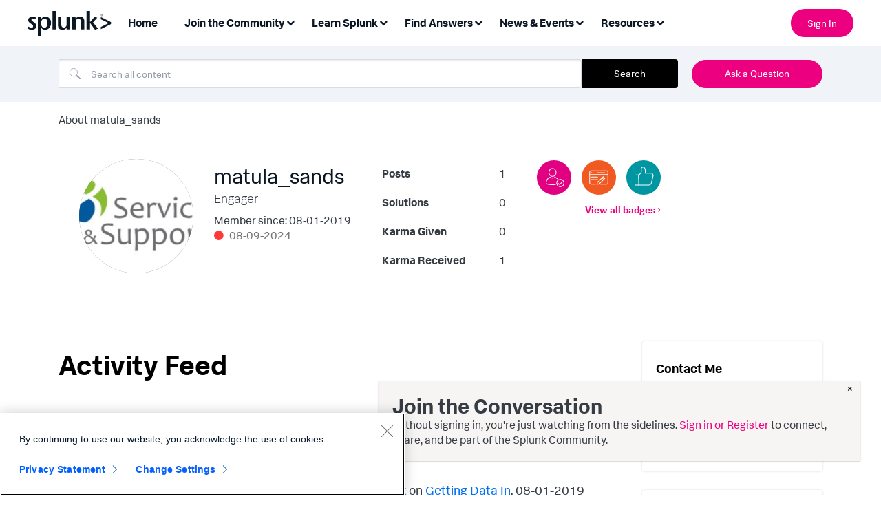

--- FILE ---
content_type: text/html;charset=UTF-8
request_url: https://community.splunk.com/t5/user/viewprofilepage/user-id/197848
body_size: 32508
content:
<!DOCTYPE html><html prefix="og: http://ogp.me/ns#" dir="ltr" lang="en" class="no-js">
	<head>
	
	<title>
	About matula_sands - Splunk Community
</title>
	
	
	

<!-- Google Tag Manager -->
<script>(function(w,d,s,l,i){w[l]=w[l]||[];w[l].push({'gtm.start':
new Date().getTime(),event:'gtm.js'});var f=d.getElementsByTagName(s)[0],
j=d.createElement(s),dl=l!='dataLayer'?'&l='+l:'';j.async=true;j.src=
'https://www.googletagmanager.com/gtm.js?id='+i+dl;f.parentNode.insertBefore(j,f);
})(window,document,'script','dataLayer','GTM-TPV7TP');</script>
<!-- End Google Tag Manager -->
<script type="text/javascript">
  window.heapReadyCb=window.heapReadyCb||[],window.heap=window.heap||[],heap.load=function(e,t){window.heap.envId=e,window.heap.clientConfig=t=t||{},window.heap.clientConfig.shouldFetchServerConfig=!1;var a=document.createElement("script");a.type="text/javascript",a.async=!0,a.src="https://cdn.us.heap-api.com/config/"+e+"/heap_config.js";var r=document.getElementsByTagName("script")[0];r.parentNode.insertBefore(a,r);var n=["init","startTracking","stopTracking","track","resetIdentity","identify","getSessionId","getUserId","getIdentity","addUserProperties","addEventProperties","removeEventProperty","clearEventProperties","addAccountProperties","addAdapter","addTransformer","addTransformerFn","onReady","addPageviewProperties","removePageviewProperty","clearPageviewProperties","trackPageview"],i=function(e){return function(){var t=Array.prototype.slice.call(arguments,0);window.heapReadyCb.push({name:e,fn:function(){heap[e]&&heap[e].apply(heap,t)}})}};for(var p=0;p<n.length;p++)heap[n[p]]=i(n[p])};
  heap.load("2330199842");
</script>
<script type="text/javascript">
  window._mfq = window._mfq || [];
  (function() {
    var mf = document.createElement("script");
    mf.type = "text/javascript"; mf.defer = true;
    mf.src = "//cdn.mouseflow.com/projects/08be58ba-3c3a-43d0-8026-10697ca1c1e7.js";
    document.getElementsByTagName("head")[0].appendChild(mf);
  })();
</script>
<script>
  (function() {
    if (typeof window === 'undefined') return;
    if (typeof window.signals !== 'undefined') return;
    var script = document.createElement('script');
    script.src = 'https://cdn.cr-relay.com/v1/site/e85a9825-8eb3-4bb2-9fbd-3417c7d019cf/signals.js';
    script.async = true;
    window.signals = Object.assign(
      [],
      ['page', 'identify', 'form'].reduce(function (acc, method){
        acc[method] = function () {
          signals.push([method, arguments]);
          return signals;
        };
       return acc;
      }, {})
    );
    document.head.appendChild(script);
  })();
</script>
<meta name="google-site-verification" content="BiysqZ3g4GG-42ahBVXuALxTirm1uMgm-A3DeKDOxj0" />


	<link rel="icon" href="https://community.splunk.com/legacyfs/online/avatars/564059.jpg"/>
	
	
	<meta content="width=device-width, initial-scale=1.0, user-scalable=yes" name="viewport"/><meta content="text/html; charset=UTF-8" http-equiv="Content-Type"/><link href="https://community.splunk.com/t5/user/viewprofilepage/user-id/197848" rel="canonical"/>
	<meta content="128" property="og:image:width"/><meta content="https://community.splunk.com/legacyfs/online/avatars/564059.jpg" property="og:image"/><meta content="profile" property="og:type"/><meta content="72" property="og:image:height"/><meta content="https://community.splunk.com/t5/user/viewprofilepage/user-id/197848" property="og:url"/><meta content="matula_sands" property="og:title"/><meta content="matula_sands" property="profile:username"/>
	
	
	
	    
            	<link href="/skins/6769495/d64e16b90963d0a26e9a72ad3fd966b6/splunk_skin.css" rel="stylesheet" type="text/css"/>
            
	

	
	
	
	
	<link rel="icon" href="https://community.splunk.com/html/@B2D31FB35C3F761EF640D29BEBBD38CC/assets/favicon.ico">
<!--[if IE]>
<link rel="shortcut icon" href="https://community.splunk.com/html/@B2D31FB35C3F761EF640D29BEBBD38CC/assets/favicon.ico">
<![endif]-->

<script language="javascript" type="text/javascript">
<!--
if("undefined"==typeof LITHIUM)var LITHIUM={};LITHIUM.Loader=function(){var d=[],a=[],b=!1,e=!1;return{onLoad:function(a){"function"===typeof a&&(!0===b?a():d.push(a))},onJsAttached:function(b){"function"===typeof b&&(!0===e?b():a.push(b))},runJsAttached:function(){e=!0;for(var b=0;b<a.length;b++)a[b]()},getOnLoadFunctions:function(){return d},setLoaded:function(){b=!0},isLoaded:function(){return b},isJsAttached:function(){return e}}}();"undefined"===typeof LITHIUM.Components&&(LITHIUM.Components={});LITHIUM.Components.render=function(d,a,b){LITHIUM.Loader.onLoad(function(){var e=LITHIUM.Components.renderUrl(d),g={type:"GET",dataType:"json"};LITHIUM.jQuery.extend(g,b||{});g.hasOwnProperty("url")||LITHIUM.jQuery.extend(g,{url:e});g.data=a;if("object"!==typeof g.data||null===g.data)g.data={};g.data.originalPageName=LITHIUM.Components.ORIGINAL_PAGE_NAME;g.data.originalPageContext=LITHIUM.Components.ORIGINAL_PAGE_CONTEXT;LITHIUM.jQuery.ajax(g)}.bind(this))};
LITHIUM.Components.renderUrl=function(d,a){var b=LITHIUM.Components.RENDER_URL;LITHIUM.jQuery.each({"component-id":d},function(a,d){b=b.replace(new RegExp("#{"+a+"}","g"),d)});"undefined"!==typeof a&&(b+="?"+LITHIUM.jQuery.param(a));return b};
LITHIUM.Components.renderInPlace=function(d,a,b,e){function g(a){var b=document.createElement("div"),d=(new Date).getTime()+Math.floor(1E7*Math.random()+1);b.setAttribute("id",d);a.parentNode.insertBefore(b,a);return d}if(e)var n=e;else!1===LITHIUM.Loader.isLoaded()&&(document.currentScript?n=g(document.currentScript):(e=document.querySelectorAll("script"),1<e.length&&(n=g(e[e.length-1]))));LITHIUM.Loader.onLoad(function(){var e=LITHIUM.jQuery,g=a||{},m=b||{},k=e("#"+n);e.extend(g,{renderedScripts:LITHIUM.RenderedScripts.toString(),
"component-id":d});e.extend(m,{success:function(a){var b=a.content;LITHIUM.AngularSupport.isAngularEnabled()&&(b=LITHIUM.AngularSupport.compile(b));k.replaceWith(b);LITHIUM.AjaxSupport.ScriptsProcessor.handleScriptEvaluation(a);(a=LITHIUM.jQuery(b).attr("id"))&&LITHIUM.jQuery("#"+a).trigger("LITHIUM:ajaxSuccess:renderInPlace",{componentId:d})},error:function(a,d,e){0===a.readyState||0===a.status?k.html(""):k.html('\x3cspan class\x3d"lia-ajax-error-text"\x3e'+b.errorMessage+"\x3c/span\x3e");k.removeClass(LITHIUM.Css.BASE_LAZY_LOAD).removeClass("lia-fa-spin")}});
k&&LITHIUM.Components.render(d,g,m)}.bind(this))};/*
 modernizr v3.3.1
 Build https://modernizr.com/download?-exiforientation-filereader-flash-setclasses-dontmin

 Copyright (c)
  Faruk Ates
  Paul Irish
  Alex Sexton
  Ryan Seddon
  Patrick Kettner
  Stu Cox
  Richard Herrera

 MIT License
 {
      "name": "EXIF Orientation",
      "property": "exiforientation",
      "tags": ["image"],
      "builderAliases": ["exif_orientation"],
      "async": true,
      "authors": ["Paul Sayre"],
      "notes": [{
        "name": "Article by Dave Perrett",
        "href": "http://recursive-design.com/blog/2012/07/28/exif-orientation-handling-is-a-ghetto/"
      },{
        "name": "Article by Calvin Hass",
        "href": "http://www.impulseadventure.com/photo/exif-orientation.html"
      }]
    }
    ! {
      "name": "Flash",
      "property": "flash",
      "tags": ["flash"],
      "polyfills": ["shumway"]
      }
      ! {
      "name": "File API",
      "property": "filereader",
      "caniuse": "fileapi",
      "notes": [{
        "name": "W3C Working Draft",
        "href": "https://www.w3.org/TR/FileAPI/"
      }],
      "tags": ["file"],
      "builderAliases": ["file_api"],
      "knownBugs": ["Will fail in Safari 5 due to its lack of support for the standards defined FileReader object"]
    }
    !*/
LITHIUM.LiModernizr=function(){(function(d,a,b){function e(h){var a=p.className,b=c._config.classPrefix||"";r&&(a=a.baseVal);c._config.enableJSClass&&(a=a.replace(new RegExp("(^|\\s)"+b+"no-js(\\s|$)"),"$1"+b+"js$2"));c._config.enableClasses&&(a+=" "+b+h.join(" "+b),r?p.className.baseVal=a:p.className=a)}function g(){return"function"!==typeof a.createElement?a.createElement(arguments[0]):r?a.createElementNS.call(a,"http://www.w3.org/2000/svg",arguments[0]):a.createElement.apply(a,arguments)}function n(){var b=
a.body;b||(b=g(r?"svg":"body"),b.fake=!0);return b}function q(a,b){if("object"==typeof a)for(var h in a)u(a,h)&&q(h,a[h]);else{a=a.toLowerCase();h=a.split(".");var l=c[h[0]];2==h.length&&(l=l[h[1]]);if("undefined"!=typeof l)return c;b="function"==typeof b?b():b;1==h.length?c[h[0]]=b:(!c[h[0]]||c[h[0]]instanceof Boolean||(c[h[0]]=new Boolean(c[h[0]])),c[h[0]][h[1]]=b);e([(b&&0!=b?"":"no-")+h.join("-")]);c._trigger(a,b)}return c}var t=[],m=[],k={_version:"3.3.1",_config:{classPrefix:"",enableClasses:!0,
enableJSClass:!0,usePrefixes:!0},_q:[],on:function(a,b){var h=this;setTimeout(function(){b(h[a])},0)},addTest:function(a,b,c){m.push({name:a,fn:b,options:c})},addAsyncTest:function(a){m.push({name:null,fn:a})}},c=function(){};c.prototype=k;c=new c;var p=a.documentElement,r="svg"===p.nodeName.toLowerCase(),u;(function(){var a={}.hasOwnProperty;u="undefined"!==typeof a&&"undefined"!==typeof a.call?function(b,h){return a.call(b,h)}:function(a,b){return b in a&&"undefined"===typeof a.constructor.prototype[b]}})();
k._l={};k.on=function(a,b){this._l[a]||(this._l[a]=[]);this._l[a].push(b);c.hasOwnProperty(a)&&setTimeout(function(){c._trigger(a,c[a])},0)};k._trigger=function(a,b){if(this._l[a]){var h=this._l[a];setTimeout(function(){var a;for(a=0;a<h.length;a++){var c=h[a];c(b)}},0);delete this._l[a]}};c._q.push(function(){k.addTest=q});c.addAsyncTest(function(){LITHIUM.Loader.onLoad(function(){var b=a.createElement("img");b.onerror=function(){q("exiforientation",!1,{aliases:["exif-orientation"]});a.body.removeChild(b)};
b.onload=function(){q("exiforientation",2!==b.width,{aliases:["exif-orientation"]});a.body.removeChild(b)};b.src="[data-uri]\x3d\x3d";
a.body&&(b.setAttribute("style","position: absolute; left: -9999;"),a.body.appendChild(b))})});c.addAsyncTest(function(){var b=function(a){p.contains(a)||p.appendChild(a)},c=function(a,b){var c=!!a;c&&(c=new Boolean(c),c.blocked="blocked"===a);q("flash",function(){return c});if(b&&f.contains(b)){for(;b.parentNode!==f;)b=b.parentNode;f.removeChild(b)}};try{var e="ActiveXObject"in d&&"Pan"in new d.ActiveXObject("ShockwaveFlash.ShockwaveFlash")}catch(v){}if(!("plugins"in navigator&&"Shockwave Flash"in
navigator.plugins||e)||r)c(!1);else{var l=g("embed"),f=n(),k;l.type="application/x-shockwave-flash";f.appendChild(l);if("Pan"in l||e){var m=function(){b(f);if(!p.contains(f))return f=a.body||f,l=g("embed"),l.type="application/x-shockwave-flash",f.appendChild(l),setTimeout(m,1E3);p.contains(l)?(k=l.style.cssText,""!==k?c("blocked",l):c(!0,l)):c("blocked");f.fake&&f.parentNode&&f.parentNode.removeChild(f)};setTimeout(m,10)}else b(f),c("blocked",l),f.fake&&f.parentNode&&f.parentNode.removeChild(f)}});
c.addTest("filereader",!!(d.File&&d.FileList&&d.FileReader));(function(){var a,b;for(b in m)if(m.hasOwnProperty(b)){var e=[];var d=m[b];if(d.name&&(e.push(d.name.toLowerCase()),d.options&&d.options.aliases&&d.options.aliases.length))for(a=0;a<d.options.aliases.length;a++)e.push(d.options.aliases[a].toLowerCase());d="function"===typeof d.fn?d.fn():d.fn;for(a=0;a<e.length;a++){var f=e[a];f=f.split(".");1===f.length?c[f[0]]=d:(!c[f[0]]||c[f[0]]instanceof Boolean||(c[f[0]]=new Boolean(c[f[0]])),c[f[0]][f[1]]=
d);t.push((d?"":"no-")+f.join("-"))}}})();e(t);delete k.addTest;delete k.addAsyncTest;for(b=0;b<c._q.length;b++)c._q[b]();LITHIUM.Modernizr=c})(window,document)}();(function(){LITHIUM.Globals=function(){var d={};return{preventGlobals:function(a){for(var b=0;b<a.length;b++){var e=a[b];e in window&&void 0!==window[e]&&(d[e]=window[e],window[e]=void 0)}},restoreGlobals:function(a){for(var b=0;b<a.length;b++){var e=a[b];d.hasOwnProperty(e)&&(window[e]=d[e])}}}}()})();(function(){function d(a,b){return a.replace(/\/+$/,"")+"/"+b}function a(a){return n.ajax({url:a,dataType:"script",cache:!0})}function b(b){var e=d(b,"core.min.js"),m=d(b,"video-plugin/main_html5.min.js"),k=d(b,"video-plugin/bit_wrapper.min.js"),c=d(b,"skin-plugin/html5-skin.min.js"),p=d(b,"skin-plugin/html5-skin.min.css");void 0===g&&(g=a(e).then(function(){return a(m)}).then(function(){return a(k)}).then(function(){return a(c)}).then(function(){var a=n.Deferred(),b=n("\x3clink/\x3e",{rel:"stylesheet",
type:"text/css",href:p}).appendTo("head");a.resolve(b);return a.promise()}));return g}function e(a,b,e,g){var c=d(a,"skin-plugin/skin.json");OO.ready(function(){var a=n.extend({},g,{onCreate:function(a){LITHIUM.OOYALA.players[b]={containerId:b,videoId:e,messageBus:a.mb};a.subscribe("playerEmbedded","liResize",function(){LITHIUM.Video(a.elementId,"playerEmbedded")})},skin:{config:c,inline:{responsive:{aspectRatio:"false"}}}});OO.Player.create(b,e,a);n(".lia-vid-container .innerWrapper").css("z-index",
"0")})}LITHIUM.OoyalaPlayer={};LITHIUM.OOYALA=LITHIUM.OOYALA||{};LITHIUM.OOYALA.players=LITHIUM.OOYALA.players||{};var g,n;LITHIUM.OoyalaPlayer.addVideo=function(a,d,g,k){LITHIUM.Loader.onLoad(function(){n=LITHIUM.jQuery;b(a).done(function(){e(a,d,g,k)})})}})();(function(d){Element.prototype.matches||(Element.prototype.matches=Element.prototype.msMatchesSelector||Element.prototype.webkitMatchesSelector);Element.prototype.closest||(Element.prototype.closest=function(a){var b=this;do{if(b.matches(a))return b;b=b.parentElement||b.parentNode}while(null!==b&&1===b.nodeType);return null})})(LITHIUM.jQuery);window.FileAPI = { jsPath: '/html/assets/js/vendor/ng-file-upload-shim/' };
LITHIUM.PrefetchData = {"Components":{},"commonResults":{}};
LITHIUM.DEBUG = false;
LITHIUM.CommunityJsonObject = {
  "Validation" : {
    "image.description" : {
      "min" : 0,
      "max" : 1000,
      "isoneof" : [ ],
      "type" : "string"
    },
    "tkb.toc_maximum_heading_level" : {
      "min" : 1,
      "max" : 6,
      "isoneof" : [ ],
      "type" : "integer"
    },
    "tkb.toc_heading_list_style" : {
      "min" : 0,
      "max" : 50,
      "isoneof" : [
        "disc",
        "circle",
        "square",
        "none"
      ],
      "type" : "string"
    },
    "blog.toc_maximum_heading_level" : {
      "min" : 1,
      "max" : 6,
      "isoneof" : [ ],
      "type" : "integer"
    },
    "tkb.toc_heading_indent" : {
      "min" : 5,
      "max" : 50,
      "isoneof" : [ ],
      "type" : "integer"
    },
    "blog.toc_heading_indent" : {
      "min" : 5,
      "max" : 50,
      "isoneof" : [ ],
      "type" : "integer"
    },
    "blog.toc_heading_list_style" : {
      "min" : 0,
      "max" : 50,
      "isoneof" : [
        "disc",
        "circle",
        "square",
        "none"
      ],
      "type" : "string"
    }
  },
  "User" : {
    "settings" : {
      "imageupload.legal_file_extensions" : "*.jpg;*.JPG;*.jpeg;*.JPEG;*.gif;*.GIF;*.png;*.PNG",
      "config.enable_avatar" : true,
      "integratedprofile.show_klout_score" : true,
      "layout.sort_view_by_last_post_date" : true,
      "layout.friendly_dates_enabled" : true,
      "profileplus.allow.anonymous.scorebox" : false,
      "tkb.message_sort_default" : "topicPublishDate",
      "layout.format_pattern_date" : "MM-dd-yyyy",
      "config.require_search_before_post" : "off",
      "isUserLinked" : false,
      "integratedprofile.cta_add_topics_dismissal_timestamp" : -1,
      "layout.message_body_image_max_size" : 1000,
      "profileplus.everyone" : false,
      "integratedprofile.cta_connect_wide_dismissal_timestamp" : -1,
      "blog.toc_maximum_heading_level" : "",
      "integratedprofile.hide_social_networks" : false,
      "blog.toc_heading_indent" : "",
      "contest.entries_per_page_num" : 20,
      "layout.messages_per_page_linear" : 25,
      "integratedprofile.cta_manage_topics_dismissal_timestamp" : -1,
      "profile.shared_profile_test_group" : false,
      "integratedprofile.cta_personalized_feed_dismissal_timestamp" : -1,
      "integratedprofile.curated_feed_size" : 10,
      "contest.one_kudo_per_contest" : false,
      "integratedprofile.enable_social_networks" : false,
      "integratedprofile.my_interests_dismissal_timestamp" : -1,
      "profile.language" : "en",
      "layout.friendly_dates_max_age_days" : 31,
      "layout.threading_order" : "thread_descending",
      "blog.toc_heading_list_style" : "disc",
      "useRecService" : false,
      "layout.module_welcome" : "",
      "imageupload.max_uploaded_images_per_upload" : 100,
      "imageupload.max_uploaded_images_per_user" : 1000,
      "integratedprofile.connect_mode" : "",
      "tkb.toc_maximum_heading_level" : "2",
      "tkb.toc_heading_list_style" : "disc",
      "sharedprofile.show_hovercard_score" : true,
      "config.search_before_post_scope" : "community",
      "tkb.toc_heading_indent" : "15",
      "p13n.cta.recommendations_feed_dismissal_timestamp" : -1,
      "imageupload.max_file_size" : 3072,
      "layout.show_batch_checkboxes" : false,
      "integratedprofile.cta_connect_slim_dismissal_timestamp" : -1
    },
    "isAnonymous" : true,
    "policies" : {
      "image-upload.process-and-remove-exif-metadata" : false
    },
    "registered" : false,
    "emailRef" : "",
    "id" : -1,
    "login" : "Anonymous"
  },
  "Server" : {
    "communityPrefix" : "/oqeym24965",
    "nodeChangeTimeStamp" : 1768626797425,
    "tapestryPrefix" : "/t5",
    "deviceMode" : "DESKTOP",
    "responsiveDeviceMode" : "DESKTOP",
    "membershipChangeTimeStamp" : "0",
    "version" : "25.12",
    "branch" : "25.12-release",
    "showTextKeys" : false
  },
  "Config" : {
    "phase" : "prod",
    "integratedprofile.cta.reprompt.delay" : 30,
    "profileplus.tracking" : {
      "profileplus.tracking.enable" : false,
      "profileplus.tracking.click.enable" : false,
      "profileplus.tracking.impression.enable" : false
    },
    "app.revision" : "2512231126-s6f44f032fc-b18",
    "navigation.manager.community.structure.limit" : "1000"
  },
  "Activity" : {
    "Results" : [ ]
  },
  "NodeContainer" : {
    "viewHref" : "https://community.splunk.com/t5/Top/ct-p/top",
    "description" : "",
    "id" : "top",
    "shortTitle" : "Top",
    "title" : "Top",
    "nodeType" : "category"
  },
  "Page" : {
    "skins" : [
      "splunk_skin",
      "theme_support",
      "theme_base",
      "responsive_peak"
    ],
    "authUrls" : {
      "loginUrl" : "/plugins/common/feature/samlss/doauth/post?referer=https%3A%2F%2Fcommunity.splunk.com%2Ft5%2Fuser%2Fv2%2Fviewprofilepage%2Fuser-id%2F197848",
      "loginUrlNotRegistered" : "/plugins/common/feature/samlss/doauth/post?redirectreason=notregistered&referer=https%3A%2F%2Fcommunity.splunk.com%2Ft5%2Fuser%2Fv2%2Fviewprofilepage%2Fuser-id%2F197848",
      "loginUrlNotRegisteredDestTpl" : "/plugins/common/feature/samlss/doauth/post?redirectreason=notregistered&referer=%7B%7BdestUrl%7D%7D"
    },
    "name" : "ViewProfilePage",
    "rtl" : false,
    "object" : {
      "viewHref" : "/t5/user/viewprofilepage/user-id/197848",
      "id" : 197848,
      "page" : "ViewProfilePage",
      "type" : "User",
      "login" : "matula_sands"
    }
  },
  "WebTracking" : {
    "Activities" : { },
    "path" : "Community:Splunk Community"
  },
  "Feedback" : {
    "targeted" : { }
  },
  "Seo" : {
    "markerEscaping" : {
      "pathElement" : {
        "prefix" : "@",
        "match" : "^[0-9][0-9]$"
      },
      "enabled" : false
    }
  },
  "TopLevelNode" : {
    "viewHref" : "https://community.splunk.com/",
    "description" : "",
    "id" : "oqeym24965",
    "shortTitle" : "Splunk Community",
    "title" : "Splunk Community",
    "nodeType" : "Community"
  },
  "Community" : {
    "viewHref" : "https://community.splunk.com/",
    "integratedprofile.lang_code" : "en",
    "integratedprofile.country_code" : "US",
    "id" : "oqeym24965",
    "shortTitle" : "Splunk Community",
    "title" : "Splunk Community"
  },
  "CoreNode" : {
    "viewHref" : "https://community.splunk.com/",
    "settings" : { },
    "description" : "",
    "id" : "oqeym24965",
    "shortTitle" : "Splunk Community",
    "title" : "Splunk Community",
    "nodeType" : "Community",
    "ancestors" : [ ]
  }
};
LITHIUM.Components.RENDER_URL = "/t5/util/componentrenderpage/component-id/#{component-id}?render_behavior=raw";
LITHIUM.Components.ORIGINAL_PAGE_NAME = 'user/v2/ViewProfilePage';
LITHIUM.Components.ORIGINAL_PAGE_ID = 'ViewProfilePage';
LITHIUM.Components.ORIGINAL_PAGE_CONTEXT = '[base64]';
LITHIUM.Css = {
  "BASE_DEFERRED_IMAGE" : "lia-deferred-image",
  "BASE_BUTTON" : "lia-button",
  "BASE_SPOILER_CONTAINER" : "lia-spoiler-container",
  "BASE_TABS_INACTIVE" : "lia-tabs-inactive",
  "BASE_TABS_ACTIVE" : "lia-tabs-active",
  "BASE_AJAX_REMOVE_HIGHLIGHT" : "lia-ajax-remove-highlight",
  "BASE_FEEDBACK_SCROLL_TO" : "lia-feedback-scroll-to",
  "BASE_FORM_FIELD_VALIDATING" : "lia-form-field-validating",
  "BASE_FORM_ERROR_TEXT" : "lia-form-error-text",
  "BASE_FEEDBACK_INLINE_ALERT" : "lia-panel-feedback-inline-alert",
  "BASE_BUTTON_OVERLAY" : "lia-button-overlay",
  "BASE_TABS_STANDARD" : "lia-tabs-standard",
  "BASE_AJAX_INDETERMINATE_LOADER_BAR" : "lia-ajax-indeterminate-loader-bar",
  "BASE_AJAX_SUCCESS_HIGHLIGHT" : "lia-ajax-success-highlight",
  "BASE_CONTENT" : "lia-content",
  "BASE_JS_HIDDEN" : "lia-js-hidden",
  "BASE_AJAX_LOADER_CONTENT_OVERLAY" : "lia-ajax-loader-content-overlay",
  "BASE_FORM_FIELD_SUCCESS" : "lia-form-field-success",
  "BASE_FORM_WARNING_TEXT" : "lia-form-warning-text",
  "BASE_FORM_FIELDSET_CONTENT_WRAPPER" : "lia-form-fieldset-content-wrapper",
  "BASE_AJAX_LOADER_OVERLAY_TYPE" : "lia-ajax-overlay-loader",
  "BASE_FORM_FIELD_ERROR" : "lia-form-field-error",
  "BASE_SPOILER_CONTENT" : "lia-spoiler-content",
  "BASE_FORM_SUBMITTING" : "lia-form-submitting",
  "BASE_EFFECT_HIGHLIGHT_START" : "lia-effect-highlight-start",
  "BASE_FORM_FIELD_ERROR_NO_FOCUS" : "lia-form-field-error-no-focus",
  "BASE_EFFECT_HIGHLIGHT_END" : "lia-effect-highlight-end",
  "BASE_SPOILER_LINK" : "lia-spoiler-link",
  "FACEBOOK_LOGOUT" : "lia-component-users-action-logout",
  "BASE_DISABLED" : "lia-link-disabled",
  "FACEBOOK_SWITCH_USER" : "lia-component-admin-action-switch-user",
  "BASE_FORM_FIELD_WARNING" : "lia-form-field-warning",
  "BASE_AJAX_LOADER_FEEDBACK" : "lia-ajax-loader-feedback",
  "BASE_AJAX_LOADER_OVERLAY" : "lia-ajax-loader-overlay",
  "BASE_LAZY_LOAD" : "lia-lazy-load"
};
(function() { if (!window.LITHIUM_SPOILER_CRITICAL_LOADED) { window.LITHIUM_SPOILER_CRITICAL_LOADED = true; window.LITHIUM_SPOILER_CRITICAL_HANDLER = function(e) { if (!window.LITHIUM_SPOILER_CRITICAL_LOADED) return; if (e.target.classList.contains('lia-spoiler-link')) { var container = e.target.closest('.lia-spoiler-container'); if (container) { var content = container.querySelector('.lia-spoiler-content'); if (content) { if (e.target.classList.contains('open')) { content.style.display = 'none'; e.target.classList.remove('open'); } else { content.style.display = 'block'; e.target.classList.add('open'); } } e.preventDefault(); return false; } } }; document.addEventListener('click', window.LITHIUM_SPOILER_CRITICAL_HANDLER, true); } })();
LITHIUM.noConflict = true;
LITHIUM.useCheckOnline = false;
LITHIUM.RenderedScripts = [
  "DeferredImages.js",
  "jquery.placeholder-2.0.7.js",
  "Placeholder.js",
  "Sandbox.js",
  "SpoilerToggle.js",
  "SearchForm.js",
  "Events.js",
  "ElementMethods.js",
  "json2.js",
  "jquery.ui.dialog.js",
  "jquery.json-2.6.0.js",
  "Forms.js",
  "jquery.effects.core.js",
  "jquery.function-utils-1.0.js",
  "DataHandler.js",
  "LiModernizr.js",
  "Loader.js",
  "InformationBox.js",
  "Globals.js",
  "jquery.position-toggle-1.0.js",
  "jquery.blockui.js",
  "jquery.tmpl-1.1.1.js",
  "jquery.fileupload.js",
  "Video.js",
  "prism.js",
  "PolyfillsAll.js",
  "Tooltip.js",
  "jquery.ajax-cache-response-1.0.js",
  "jquery.ui.widget.js",
  "jquery.appear-1.1.1.js",
  "jquery.viewport-1.0.js",
  "Lithium.js",
  "ElementQueries.js",
  "MessageBodyDisplay.js",
  "jquery.scrollTo.js",
  "CustomEvent.js",
  "UserListActual.js",
  "jquery.lithium-selector-extensions.js",
  "jquery.ui.draggable.js",
  "jquery.clone-position-1.0.js",
  "Auth.js",
  "DropDownMenuVisibilityHandler.js",
  "PartialRenderProxy.js",
  "Cache.js",
  "ValueSurveyLauncher.js",
  "jquery.delayToggle-1.0.js",
  "AjaxSupport.js",
  "jquery.autocomplete.js",
  "Namespace.js",
  "AutoComplete.js",
  "jquery.tools.tooltip-1.2.6.js",
  "UserBadges.js",
  "jquery.ui.mouse.js",
  "Components.js",
  "ForceLithiumJQuery.js",
  "jquery.js",
  "jquery.ui.resizable.js",
  "ActiveCast3.js",
  "jquery.ui.core.js",
  "NoConflict.js",
  "OoyalaPlayer.js",
  "jquery.css-data-1.0.js",
  "AjaxFeedback.js",
  "jquery.effects.slide.js",
  "SearchAutoCompleteToggle.js",
  "Dialog.js",
  "jquery.ui.position.js",
  "Text.js",
  "DropDownMenu.js",
  "jquery.iframe-shim-1.0.js",
  "jquery.iframe-transport.js",
  "jquery.hoverIntent-r6.js",
  "ResizeSensor.js",
  "Throttle.js",
  "HelpIcon.js",
  "MessageListActual.js"
];(function(){LITHIUM.AngularSupport=function(){function g(a,c){a=a||{};for(var b in c)"[object object]"===Object.prototype.toString.call(c[b])?a[b]=g(a[b],c[b]):a[b]=c[b];return a}var d,f,b={coreModule:"li.community",coreModuleDeps:[],noConflict:!0,bootstrapElementSelector:".lia-page .min-width .lia-content",bootstrapApp:!0,debugEnabled:!1,useCsp:!0,useNg2:!1},k=function(){var a;return function(b){a||(a=document.createElement("a"));a.href=b;return a.href}}();LITHIUM.Angular={};return{preventGlobals:LITHIUM.Globals.preventGlobals,
restoreGlobals:LITHIUM.Globals.restoreGlobals,init:function(){var a=[],c=document.querySelector(b.bootstrapElementSelector);a.push(b.coreModule);b.customerModules&&0<b.customerModules.length&&a.concat(b.customerModules);b.useCsp&&(c.setAttribute("ng-csp","no-unsafe-eval"),c.setAttribute("li-common-non-bindable",""));d=LITHIUM.angular.module(b.coreModule,b.coreModuleDeps);d.config(["$locationProvider","$provide","$injector","$logProvider","$compileProvider","$qProvider","$anchorScrollProvider",function(a,
c,e,d,f,g,h){h.disableAutoScrolling();h=document.createElement("base");h.setAttribute("href",k(location));document.getElementsByTagName("head")[0].appendChild(h);window.history&&window.history.pushState&&a.html5Mode({enabled:!0,requireBase:!0,rewriteLinks:!1}).hashPrefix("!");d.debugEnabled(b.debugEnabled);f.debugInfoEnabled(b.debugEnabled);e.has("$uibModal")&&c.decorator("$uibModal",["$delegate",function(a){var b=a.open;a.open=function(a){a.backdropClass=(a.backdropClass?a.backdropClass+" ":"")+
"lia-modal-backdrop";a.windowClass=(a.windowClass?a.windowClass+" ":"")+"lia-modal-window";return b(a)};return a}]);e.has("uibDropdownConfig")&&(e.get("uibDropdownConfig").openClass="lia-dropdown-open");e.has("uibButtonConfig")&&(e.get("uibButtonConfig").activeClass="lia-link-active");g.errorOnUnhandledRejections(!1)}]);if(b.bootstrapApp)f=b.useNg2?LITHIUM.Angular.upgradeAdapter.bootstrap(c,a):LITHIUM.angular.bootstrap(c,a);else LITHIUM.Loader.onLoad(function(){f=LITHIUM.angular.element(c).injector()});
LITHIUM.Angular.app=d},compile:function(a){void 0===a&&(a=document.querySelector(b.bootstrapElementSelector));var c;if(void 0===a||""===a)return a;f.invoke(["$rootScope","$compile",function(b,d){try{var e=LITHIUM.angular.element(a)}catch(l){e=LITHIUM.angular.element("\x3cli:safe-wrapper\x3e"+a+"\x3c/li:safe-wrapper\x3e")}e.attr("li-common-non-bindable","");c=d(e)(b);b.$digest()}]);return c},isAngularEnabled:function(){return void 0!==d},updateLocationUrl:function(a,b){f.invoke(["$location","$rootScope",
"$browser",function(c,d,e){a=""===a?"?":a;c.url(a,b);d.$apply()}])},setOptions:function(a){return g(b,a)},getOptions:function(){return b},initGlobal:function(a){LITHIUM.angular=a;b.useNg2&&(LITHIUM.Angular.upgradeAdapter=new ng.upgrade.UpgradeAdapter)}}}()})();(function(){LITHIUM.ScriptLoader=function(){function d(a){a in e||(e[a]={loaded:!1});return e[a]}function f(){g.filter(function(a){return!a.loaded}).forEach(function(a){var b=!0;a.labels.forEach(function(a){!1===d(a).loaded&&(b=!1)});b&&(a.loaded=!0,a.callback())})}var e={},g=[];return{load:function(a){a.forEach(function(a){var b=document.getElementsByTagName("head")[0]||document.documentElement,c=document.createElement("script");c.src=a.url;c.async=!1;a.crossorigin&&a.integrity&&(c.setAttribute("crossorigin",
a.crossorigin),c.setAttribute("integrity",a.integrity));b.insertBefore(c,b.firstChild);d(a.label)})},setLoaded:function(a){d(a).loaded=!0;f()},ready:function(a,b){g.push({labels:a,callback:b,loaded:!1});f()}}}()})();LITHIUM.ScriptLoader.load([{"name":"lia-scripts-common-min.js","label":"common","url":"/t5/scripts/0FBAB47D244ABC35EF85D924E16EE128/lia-scripts-common-min.js"},{"name":"lia-scripts-body-min.js","label":"body","url":"/t5/scripts/1CF1A2038445F50F2CE47725F852CCC1/lia-scripts-body-min.js"},{"name":"lia-scripts-angularjs-min.js","label":"angularjs","url":"/t5/scripts/00A777938B56ECCE5DB9E6C80A2C3591/lia-scripts-angularjs-min.js"},{"name":"lia-scripts-angularjsModules-min.js","label":"angularjsModules","url":"/t5/scripts/855E48B48B62FCE0E054D990E1B1D983/lia-scripts-angularjsModules-min.js"}]);
// -->
</script></head>
	<body class="lia-user-status-anonymous ViewProfilePage lia-body" id="lia-body">
	
	
	<div id="B6F-167-6" class="ServiceNodeInfoHeader">
</div>
	
	
	
	

	<div class="lia-page">
		<center>
			
				<!-- Google Tag Manager (noscript) →
<noscript>
<iframe src="https://www.googletagmanager.com/ns.html?id=GTM-TPV7TP"
height="0" width="0" style="display:none;visibility:hidden"></iframe></noscript>
<!-- End Google Tag Manager (noscript) -->
					
	
	<div class="MinimumWidthContainer">
		<div class="min-width-wrapper">
			<div class="min-width">		
				
						<div class="lia-content">
                            
							
							
							
		
	<div class="lia-quilt lia-quilt-view-profile-page lia-quilt-layout-two-column-main-side lia-top-quilt lia-anonymous-viewing-other">
	<div class="lia-quilt-row lia-quilt-row-header">
		<div class="lia-quilt-column lia-quilt-column-24 lia-quilt-column-single lia-quilt-column-common-header">
			<div class="lia-quilt-column-alley lia-quilt-column-alley-single">
	
		
			<div class="lia-quilt lia-quilt-header lia-quilt-layout-header-new lia-component-quilt-header">
	<div class="lia-quilt-row lia-quilt-row-top-header">
		<div class="lia-quilt-column lia-quilt-column-24 lia-quilt-column-single lia-quilt-column-top-header-main">
			<div class="lia-quilt-column-alley lia-quilt-column-alley-single">
	
		
			<div class="custom-header" id="custom-header">
  <div class="custom-eyebrow" id="custom-eyebrow">
    <div class="custom-community-logo">
      <a href="https://www.splunk.com/">
        <img src="/html/assets/splunk-logo-black.svg" alt="Splunk" class="logo">
      </a>
    </div>

    <div class="custom-user-menu">
      <div class="user-login" id="user-login">
      </div>
    </div>
  </div>

  <div class="custom-masthead" id="custom-masthead">
    <div class="custom-community-logo">
      <a href="https://www.splunk.com/">
        <img src="/html/assets/splunk-logo-black.svg" alt="Splunk" class="logo">
      </a>
    </div>

    <div class="navbar-right" id="navbar-righ">
<div class="custom-community-header-navigation-v3"> <nav role="navigation" id="headerNav"> <ul class="custom-sub-nav" role="menubar"> <li class="custom-nav-menu-item depth1" role="none"> <div class="toggle-menu-button-wrapper"> <a role="menuitem" class="top-level-link menuitem" href="/t5/Home/ct-p/en-us">Home</a> </div> </li> <li class="custom-nav-menu-item has-children depth1" role="none"> <div class="toggle-menu-button-wrapper"> <a role="menuitem" class="top-level-link menuitem" href="/t5/Join-the-Community/ct-p/join-community">Join the Community</a> <button class="top-level-toggle toggle-menu-children" aria-controls="toggle-category:join-community" aria-expanded="false" aria-haspopup="true" aria-label="Expand View: Join the Community"> <span class="toggle-menu-icon" aria-hidden="true"></span> </button> </div> <div class="nav-child-wrapper nav-child-wrapper-level-2"> <ul id="toggle-category:join-community" class="custom-community-header-sub-navigation" role="menu"> <li class="depth2 custom-nav-menu-item has-children" role="none"> <div class="toggle-menu-button-wrapper"> <a role="menuitem" href="/t5/Getting-Started/ct-p/get-started" class="nav-category">Getting Started</a> <button class="toggle-menu-children" aria-controls="toggle-category:get-started" aria-expanded="false" aria-haspopup="true" aria-label="Expand View: Getting Started"> <span class="toggle-menu-icon" aria-hidden="true"></span> </button> </div> <div class="nav-child-wrapper nav-child-wrapper-level-3"> <ul id="toggle-category:get-started" class="custom-community-header-sub-navigation" role="menu"> <li class="depth3 custom-nav-menu-item" role="none"> <a role="menuitem" href="/t5/Welcome-Center/tkb-p/welcome_center" class="nav-category">Welcome Center</a> </li> </ul> </div> </li> <li class="depth2 custom-nav-menu-item" role="none"> <div class="toggle-menu-button-wrapper"> <a role="menuitem" href="/t5/Join-Slack/ct-p/join-slack" class="nav-category">Join Slack</a> </div> </li> <li class="depth2 custom-nav-menu-item has-children" role="none"> <div class="toggle-menu-button-wrapper"> <a role="menuitem" href="/t5/Be-a-Splunk-Champion/ct-p/be-champion" class="nav-category">Be a Splunk Champion</a> <button class="toggle-menu-children" aria-controls="toggle-category:be-champion" aria-expanded="false" aria-haspopup="true" aria-label="Expand View: Be a Splunk Champion"> <span class="toggle-menu-icon" aria-hidden="true"></span> </button> </div> <div class="nav-child-wrapper nav-child-wrapper-level-3"> <ul id="toggle-category:be-champion" class="custom-community-header-sub-navigation" role="menu"> <li class="depth3 custom-nav-menu-item" role="none"> <a role="menuitem" href="/t5/SplunkTrust/ct-p/splunk-trust" class="nav-category">SplunkTrust</a> </li> <li class="depth3 custom-nav-menu-item" role="none"> <a role="menuitem" href="/t5/Super-User-Program/ct-p/superuser" class="nav-category">Super User Program</a> </li> </ul> </div> </li> <li class="depth2 custom-nav-menu-item" role="none"> <div class="toggle-menu-button-wrapper"> <a role="menuitem" href="/t5/Badges/ct-p/badges" class="nav-category">Badges</a> </div> </li> <li class="depth2 custom-nav-menu-item has-children" role="none"> <div class="toggle-menu-button-wrapper"> <a role="menuitem" href="/t5/Tell-us-what-you-think/ct-p/join-tell-us" class="nav-category">Tell us what you think</a> <button class="toggle-menu-children" aria-controls="toggle-category:join-tell-us" aria-expanded="false" aria-haspopup="true" aria-label="Expand View: Tell us what you think"> <span class="toggle-menu-icon" aria-hidden="true"></span> </button> </div> <div class="nav-child-wrapper nav-child-wrapper-level-3"> <ul id="toggle-category:join-tell-us" class="custom-community-header-sub-navigation" role="menu"> <li class="depth3 custom-nav-menu-item" role="none"> <a role="menuitem" href="/t5/Splunk-Love/ct-p/SplunkLove" class="nav-category">Splunk Love</a> </li> <li class="depth3 custom-nav-menu-item" role="none"> <a role="menuitem" href="/t5/Community-Feedback/ct-p/community-feedback" class="nav-category">Community Feedback</a> </li> </ul> </div> </li> </ul> </div> </li> <li class="custom-nav-menu-item has-children depth1" role="none"> <div class="toggle-menu-button-wrapper"> <a role="menuitem" class="top-level-link menuitem" href="/t5/Learn-Splunk/ct-p/learn-splunk">Learn Splunk</a> <button class="top-level-toggle toggle-menu-children" aria-controls="toggle-category:learn-splunk" aria-expanded="false" aria-haspopup="true" aria-label="Expand View: Learn Splunk"> <span class="toggle-menu-icon" aria-hidden="true"></span> </button> </div> <div class="nav-child-wrapper nav-child-wrapper-level-2"> <ul id="toggle-category:learn-splunk" class="custom-community-header-sub-navigation" role="menu"> <li class="depth2 custom-nav-menu-item" role="none"> <div class="toggle-menu-button-wrapper"> <a role="menuitem" href="/t5/Learning-Paths/ct-p/learning-path" class="nav-category">Learning Paths</a> </div> </li> <li class="depth2 custom-nav-menu-item has-children" role="none"> <div class="toggle-menu-button-wrapper"> <a role="menuitem" href="/t5/Training-Certification/ct-p/training-cert" class="nav-category">Training &amp; Certification</a> <button class="toggle-menu-children" aria-controls="toggle-category:training-cert" aria-expanded="false" aria-haspopup="true" aria-label="Expand View: Training &amp; Certification"> <span class="toggle-menu-icon" aria-hidden="true"></span> </button> </div> <div class="nav-child-wrapper nav-child-wrapper-level-3"> <ul id="toggle-category:training-cert" class="custom-community-header-sub-navigation" role="menu"> <li class="depth3 custom-nav-menu-item" role="none"> <a role="menuitem" href="/t5/Training-Certification/bd-p/training-certification" class="nav-category">Training + Certification Discussions</a> </li> <li class="depth3 custom-nav-menu-item" role="none"> <a role="menuitem" href="/t5/Training-Certification-Blog/bg-p/training-cert-blog" class="nav-category">Training &amp; Certification Blog</a> </li> </ul> </div> </li> <li class="depth2 custom-nav-menu-item" role="none"> <div class="toggle-menu-button-wrapper"> <a role="menuitem" href="/t5/AppDynamics-Knowledge-Base/tkb-p/appd-kb" class="nav-category">AppDynamics Knowledge Base</a> </div> </li> <li class="depth2 custom-nav-menu-item" role="none"> <div class="toggle-menu-button-wrapper"> <a role="menuitem" href="/t5/Share-a-Tip/bd-p/share-tip" class="nav-category">Share a Tip</a> </div> </li> </ul> </div> </li> <li class="custom-nav-menu-item has-children depth1" role="none"> <div class="toggle-menu-button-wrapper"> <a role="menuitem" class="top-level-link menuitem" href="/t5/Find-Answers/ct-p/en-us-splunk-answers">Find Answers</a> <button class="top-level-toggle toggle-menu-children" aria-controls="toggle-category:en-us-splunk-answers" aria-expanded="false" aria-haspopup="true" aria-label="Expand View: Find Answers"> <span class="toggle-menu-icon" aria-hidden="true"></span> </button> </div> <div class="nav-child-wrapper nav-child-wrapper-level-2"> <ul id="toggle-category:en-us-splunk-answers" class="custom-community-header-sub-navigation" role="menu"> <li class="depth2 custom-nav-menu-item has-children" role="none"> <div class="toggle-menu-button-wrapper"> <a role="menuitem" href="/t5/Splunk-Administration/ct-p/splunk-admin" class="nav-category">Splunk Administration</a> <button class="toggle-menu-children" aria-controls="toggle-category:splunk-admin" aria-expanded="false" aria-haspopup="true" aria-label="Expand View: Splunk Administration"> <span class="toggle-menu-icon" aria-hidden="true"></span> </button> </div> <div class="nav-child-wrapper nav-child-wrapper-level-3"> <ul id="toggle-category:splunk-admin" class="custom-community-header-sub-navigation" role="menu"> <li class="depth3 custom-nav-menu-item" role="none"> <a role="menuitem" href="/t5/Getting-Data-In/bd-p/getting-data-in" class="nav-category">Getting Data In</a> </li> <li class="depth3 custom-nav-menu-item" role="none"> <a role="menuitem" href="/t5/Deployment-Architecture/bd-p/deployment-architecture" class="nav-category">Deployment Architecture</a> </li> <li class="depth3 custom-nav-menu-item" role="none"> <a role="menuitem" href="/t5/Monitoring-Splunk/bd-p/monitoring-splunk" class="nav-category">Monitoring Splunk</a> </li> </ul> </div> </li> <li class="depth2 custom-nav-menu-item has-children" role="none"> <div class="toggle-menu-button-wrapper"> <a role="menuitem" href="/t5/Using-Splunk/ct-p/use-splunk" class="nav-category">Using Splunk</a> <button class="toggle-menu-children" aria-controls="toggle-category:use-splunk" aria-expanded="false" aria-haspopup="true" aria-label="Expand View: Using Splunk"> <span class="toggle-menu-icon" aria-hidden="true"></span> </button> </div> <div class="nav-child-wrapper nav-child-wrapper-level-3"> <ul id="toggle-category:use-splunk" class="custom-community-header-sub-navigation" role="menu"> <li class="depth3 custom-nav-menu-item" role="none"> <a role="menuitem" href="/t5/Splunk-Search/bd-p/splunk-search" class="nav-category">Splunk Search</a> </li> <li class="depth3 custom-nav-menu-item" role="none"> <a role="menuitem" href="/t5/Dashboards-Visualizations/bd-p/splunk-dashboards" class="nav-category">Dashboards &amp; Visualizations</a> </li> </ul> </div> </li> <li class="depth2 custom-nav-menu-item has-children" role="none"> <div class="toggle-menu-button-wrapper"> <a role="menuitem" href="/t5/Splunk-Platform/ct-p/core-products" class="nav-category">Splunk Platform</a> <button class="toggle-menu-children" aria-controls="toggle-category:core-products" aria-expanded="false" aria-haspopup="true" aria-label="Expand View: Splunk Platform"> <span class="toggle-menu-icon" aria-hidden="true"></span> </button> </div> <div class="nav-child-wrapper nav-child-wrapper-level-3"> <ul id="toggle-category:core-products" class="custom-community-header-sub-navigation" role="menu"> <li class="depth3 custom-nav-menu-item" role="none"> <a role="menuitem" href="/t5/Splunk-Enterprise/bd-p/core-splunk-enterprise" class="nav-category">Splunk Enterprise</a> </li> <li class="depth3 custom-nav-menu-item" role="none"> <a role="menuitem" href="/t5/Splunk-Cloud-Platform/bd-p/core-splunk-cloud" class="nav-category">Splunk Cloud Platform</a> </li> <li class="depth3 custom-nav-menu-item" role="none"> <a role="menuitem" href="/t5/Splunk-AppDynamics/bd-p/appdynamics" class="nav-category">Splunk AppDynamics</a> </li> </ul> </div> </li> <li class="depth2 custom-nav-menu-item has-children" role="none"> <div class="toggle-menu-button-wrapper"> <a role="menuitem" href="/t5/Apps-Add-ons/ct-p/apps-add-ons" class="nav-category">Apps &amp; Add-ons</a> <button class="toggle-menu-children" aria-controls="toggle-category:apps-add-ons" aria-expanded="false" aria-haspopup="true" aria-label="Expand View: Apps &amp; Add-ons"> <span class="toggle-menu-icon" aria-hidden="true"></span> </button> </div> <div class="nav-child-wrapper nav-child-wrapper-level-3"> <ul id="toggle-category:apps-add-ons" class="custom-community-header-sub-navigation" role="menu"> <li class="depth3 custom-nav-menu-item" role="none"> <a role="menuitem" href="/t5/Splunk-Development/ct-p/developer-tools" class="nav-category">Splunk Development</a> </li> <li class="depth3 custom-nav-menu-item" role="none"> <a role="menuitem" href="/t5/All-Apps-and-Add-ons/bd-p/apps-add-ons-all" class="nav-category">All Apps and Add-ons</a> </li> </ul> </div> </li> <li class="depth2 custom-nav-menu-item has-children" role="none"> <div class="toggle-menu-button-wrapper"> <a role="menuitem" href="/t5/Premium-Solutions/ct-p/premium-solutions" class="nav-category">Premium Solutions</a> <button class="toggle-menu-children" aria-controls="toggle-category:premium-solutions" aria-expanded="false" aria-haspopup="true" aria-label="Expand View: Premium Solutions"> <span class="toggle-menu-icon" aria-hidden="true"></span> </button> </div> <div class="nav-child-wrapper nav-child-wrapper-level-3"> <ul id="toggle-category:premium-solutions" class="custom-community-header-sub-navigation" role="menu"> <li class="depth3 custom-nav-menu-item" role="none"> <a role="menuitem" href="/t5/Splunk-Enterprise-Security/bd-p/security-splunk-enterprise-security" class="nav-category">Splunk Enterprise Security</a> </li> <li class="depth3 custom-nav-menu-item" role="none"> <a role="menuitem" href="/t5/Splunk-Observability-Cloud/bd-p/it-signalfx" class="nav-category">Splunk Observability Cloud</a> </li> <li class="depth3 custom-nav-menu-item" role="none"> <a role="menuitem" href="/t5/Splunk-ITSI/bd-p/it-it-service-intelligence" class="nav-category">Splunk ITSI</a> </li> <li class="depth3 custom-nav-menu-item" role="none"> <a role="menuitem" href="/t5/Splunk-SOAR/bd-p/security-phantom" class="nav-category">Splunk SOAR</a> </li> </ul> </div> </li> </ul> </div> </li> <li class="custom-nav-menu-item has-children depth1" role="none"> <div class="toggle-menu-button-wrapper"> <a role="menuitem" class="top-level-link menuitem" href="/t5/News-Events/ct-p/news-education">News &amp; Events</a> <button class="top-level-toggle toggle-menu-children" aria-controls="toggle-category:news-education" aria-expanded="false" aria-haspopup="true" aria-label="Expand View: News &amp; Events"> <span class="toggle-menu-icon" aria-hidden="true"></span> </button> </div> <div class="nav-child-wrapper nav-child-wrapper-level-2"> <ul id="toggle-category:news-education" class="custom-community-header-sub-navigation" role="menu"> <li class="depth2 custom-nav-menu-item has-children" role="none"> <div class="toggle-menu-button-wrapper"> <a role="menuitem" href="/t5/Blog-Announcements/ct-p/blogandnews" class="nav-category">Blog &amp; Announcements</a> <button class="toggle-menu-children" aria-controls="toggle-category:blogandnews" aria-expanded="false" aria-haspopup="true" aria-label="Expand View: Blog &amp; Announcements"> <span class="toggle-menu-icon" aria-hidden="true"></span> </button> </div> <div class="nav-child-wrapper nav-child-wrapper-level-3"> <ul id="toggle-category:blogandnews" class="custom-community-header-sub-navigation" role="menu"> <li class="depth3 custom-nav-menu-item" role="none"> <a role="menuitem" href="/t5/Community-Blog/bg-p/Community-Blog" class="nav-category">Community Blog</a> </li> <li class="depth3 custom-nav-menu-item" role="none"> <a role="menuitem" href="/t5/Product-News-Announcements/bg-p/ProductNewsAnnouncements" class="nav-category">Product News &amp; Announcements</a> </li> </ul> </div> </li> <li class="depth2 custom-nav-menu-item has-children" role="none"> <div class="toggle-menu-button-wrapper"> <a role="menuitem" href="/t5/Events-and-Contests/ct-p/events-nav" class="nav-category">Events and Contests</a> <button class="toggle-menu-children" aria-controls="toggle-category:events-nav" aria-expanded="false" aria-haspopup="true" aria-label="Expand View: Events and Contests"> <span class="toggle-menu-icon" aria-hidden="true"></span> </button> </div> <div class="nav-child-wrapper nav-child-wrapper-level-3"> <ul id="toggle-category:events-nav" class="custom-community-header-sub-navigation" role="menu"> <li class="depth3 custom-nav-menu-item" role="none"> <a role="menuitem" href="/t5/Tech-Talks-Technical-Deep-Dives/ct-p/splunk-tech-talks" class="nav-category">Tech Talks: Technical Deep Dives</a> </li> <li class="depth3 custom-nav-menu-item" role="none"> <a role="menuitem" href="/t5/Office-Hours-Ask-the-Experts/ct-p/CommunityOfficeHours" class="nav-category">Office Hours: Ask the Experts</a> </li> <li class="depth3 custom-nav-menu-item" role="none"> <a role="menuitem" href="/t5/User-Groups/ct-p/splunk-user-groups" class="nav-category">User Groups</a> </li> </ul> </div> </li> </ul> </div> </li> <li role="none" class="custom-nav-menu-item has-children depth1 custom-resources"> <div class="toggle-menu-button-wrapper"> <a role="menuitem" class="top-level-link menuitem" href="#" tabindex="-1">Resources</a> <button class="top-level-toggle toggle-menu-children" aria-controls="toggle:Resources" aria-expanded="false" aria-haspopup="true" aria-label="Expand View: Resources" data-ol-has-click-handler=""> <span class="toggle-menu-icon" aria-hidden="true"></span></button> </div> <div class="nav-child-wrapper nav-child-wrapper-level-2"> <ul id="toggle:Resources" class="custom-community-header-sub-navigation" role="menu"> <li class="depth2 custom-nav-menu-item" role="none"> <div class="toggle-menu-button-wrapper"> <a role="menuitem" href="https://conf.splunk.com/" class="nav-category" target="_blank">.conf25</a> </div> </li> <li class="depth2 custom-nav-menu-item" role="none"> <div class="toggle-menu-button-wrapper"> <a role="menuitem" href="https://splunkbase.splunk.com/" class="nav-category" target="_blank">SplunkBase</a> </div> </li> <li class="depth2 custom-nav-menu-item" role="none"> <div class="toggle-menu-button-wrapper"> <a role="menuitem" href="https://dev.splunk.com/" class="nav-category" target="_blank">Developers</a> </div> </li> <li class="depth2 custom-nav-menu-item" role="none"> <div class="toggle-menu-button-wrapper"> <a role="menuitem" href="https://docs.splunk.com/Documentation" class="nav-category" target="_blank">Documentation</a> </div> </li> <li class="depth2 custom-nav-menu-item" role="none"> <div class="toggle-menu-button-wrapper"> <a role="menuitem" href="https://ideas.splunk.com/" class="nav-category" target="_blank">Splunk Ideas</a> </div> </li> <li class="depth2 custom-nav-menu-item" role="none"> <div class="toggle-menu-button-wrapper"> <a role="menuitem" href="https://events.splunk.com/" class="nav-category" target="_blank">Splunk Events</a> </div> </li> </ul> </div> </li> </ul> </nav> </div>      <div class="custom-mobile-menu">
        <button id="toggle-mobile-menu" aria-label="Open main navigation" aria-expanded="false" aria-controls="headerNav"></button>
      </div>

      <div class="header-button login">
<a class="lia-link-navigation login-link lia-authentication-link lia-component-users-action-login" rel="nofollow" id="loginPageV2_41a374a7f381" href="/plugins/common/feature/samlss/doauth/post?referer=https%3A%2F%2Fcommunity.splunk.com%2Ft5%2Fuser%2Fviewprofilepage%2Fuser-id%2F197848">Sign In</a>      </div>
    </div>
  </div>
  <div class="profile-completeness-mobile-wrapper">
  </div>
  <div class = "dropdown-search" id="dropdown-search" style="display: none;" >
<div id="lia-searchformV32_41a374ac8209" class="SearchForm lia-search-form-wrapper lia-mode-default lia-component-common-widget-search-form">
	

	
		<div class="lia-inline-ajax-feedback">
			<div class="AjaxFeedback" id="ajaxfeedback_41a374ac8209"></div>
			
	

	

		</div>

	

	
		<div id="searchautocompletetoggle_41a374ac8209">	
	
		

	
		<div class="lia-inline-ajax-feedback">
			<div class="AjaxFeedback" id="ajaxfeedback_41a374ac8209_0"></div>
			
	

	

		</div>

	

	
			
            <form enctype="multipart/form-data" class="lia-form lia-form-inline SearchForm" action="https://community.splunk.com/t5/user/v2/viewprofilepage.searchformv32.form.form" method="post" id="form_41a374ac8209" name="form_41a374ac8209"><div class="t-invisible"><input value="user-id/197848" name="t:ac" type="hidden"></input><input value="search/contributions/page" name="t:cp" type="hidden"></input><input value="[base64]." name="lia-form-context" type="hidden"></input><input value="ViewProfilePage:user-id/197848:searchformv32.form:" name="liaFormContentKey" type="hidden"></input><input value="yDZKQFNI0U/sd9X4pbUemqvQQZw=:H4sIAAAAAAAAALWSzUrDQBSFr4Wuigiib6DbiajdqAhFUISqweBaZibTNJpk4sxNEzc+ik8gvkQX7nwHH8CtKxfmzxJbwaTUVZhzw/nOmblP79COD+FAC6r40OAyQOWyCF0ZaMOkjtgrJgOp/NHONtER810sP9nfIkGtoCuVQ2hI+VAQpKHQqO67hEslPJcRRrUgPZaKlOOxKzx7wxIYhZtX487b+stnC5b60MnZ0junvkBY7d/QETU8GjiGlUYKnP0kRFguwEcFeAHBe02Dm0pyobWV+Wid0sbP9u7g4/G1BZCE8QWc1U3kpzapWoqZ+S+SvoMHgPQ+ypGVj/IoC2dlqHZ8CWZdV7xljUqszZa43voPYNHkFE7qGkdaqKrl1Pm7wEqmV59gcYjGkQOJP25h6jyJnOlzRv4DUURusIWhknbEsWo5K002vhzNufG1WHmDLwdzh8gDBQAA" name="t:formdata" type="hidden"></input></div>
	
	

	

	

	
		<div class="lia-inline-ajax-feedback">
			<div class="AjaxFeedback" id="feedback_41a374ac8209"></div>
			
	

	

		</div>

	

	

	

	


	
	<input value="mKUtkgXb3bwP_-1" name="ticket" type="hidden"></input>
	
	<input value="form_41a374ac8209" id="form_UIDform_41a374ac8209" name="form_UID" type="hidden"></input>
	<input value="" id="form_instance_keyform_41a374ac8209" name="form_instance_key" type="hidden"></input>
	
                

                
                    
                

                <span class="lia-search-input-wrapper">
                    <span class="lia-search-input-field">
                        <span class="lia-button-wrapper lia-button-wrapper-secondary lia-button-wrapper-searchForm-action"><input value="searchForm" name="submitContextX" type="hidden"></input><input class="lia-button lia-button-secondary lia-button-searchForm-action" value="Search" id="submitContext_41a374ac8209" name="submitContext" type="submit"></input></span>

                        <input placeholder="Search all content" aria-label="Search" title="Search" class="lia-form-type-text lia-autocomplete-input search-input lia-search-input-message" value="" id="messageSearchField_41a374ac8209_0" name="messageSearchField" type="text"></input>
                        <input placeholder="Search all content" aria-label="Search" title="Search" class="lia-form-type-text lia-autocomplete-input search-input lia-search-input-tkb-article lia-js-hidden" value="" id="messageSearchField_41a374ac8209_1" name="messageSearchField_0" type="text"></input>
                        

	
		<input placeholder="Enter a keyword to search within the users" ng-non-bindable="" title="Enter a user name or rank" class="lia-form-type-text UserSearchField lia-search-input-user search-input lia-js-hidden lia-autocomplete-input" aria-label="Enter a user name or rank" value="" id="userSearchField_41a374ac8209" name="userSearchField" type="text"></input>
	

	


                        <input placeholder="Enter a keyword to search within the private messages" title="Enter a search word" class="lia-form-type-text NoteSearchField lia-search-input-note search-input lia-js-hidden lia-autocomplete-input" aria-label="Enter a search word" value="" id="noteSearchField_41a374ac8209_0" name="noteSearchField" type="text"></input>
						<input title="Enter a search word" class="lia-form-type-text ProductSearchField lia-search-input-product search-input lia-js-hidden lia-autocomplete-input" aria-label="Enter a search word" value="" id="productSearchField_41a374ac8209" name="productSearchField" type="text"></input>
                        <input class="lia-as-search-action-id" name="as-search-action-id" type="hidden"></input>
                    </span>
                </span>
                
                    <span id="clearSearchButton_41a374ac8209" role="button" tabindex="0" title="Clear" class="lia-clear-field lia-js-hidden" aria-label="Clear the search input"></span>
                

                <span class="lia-cancel-search">cancel</span>

                
            
</form>
		
			<div class="search-autocomplete-toggle-link lia-js-hidden">
				<span>
					<a class="lia-link-navigation auto-complete-toggle-on lia-component-search-action-enable-auto-complete" rel="nofollow" id="enableAutoComplete_41a374ac8209" href="https://community.splunk.com/t5/user/v2/viewprofilepage.enableautocomplete:enableautocomplete?t:ac=user-id/197848&amp;t:cp=action/contributions/searchactions&amp;ticket=mKUtkgXb3bwP_-1">Turn on suggestions</a>					
					<span class="HelpIcon">
	<a class="lia-link-navigation help-icon lia-tooltip-trigger" role="button" aria-label="Help Icon" id="link_41a374ac8209" href="#"><span class="lia-img-icon-help lia-fa-icon lia-fa-help lia-fa" alt="Auto-suggest helps you quickly narrow down your search results by suggesting possible matches as you type." aria-label="Help Icon" role="img" id="display_41a374ac8209"></span></a><div role="alertdialog" class="lia-content lia-tooltip-pos-bottom-left lia-panel-tooltip-wrapper" id="link_41a374ac8209_0-tooltip-element"><div class="lia-tooltip-arrow"></div><div class="lia-panel-tooltip"><div class="content">Auto-suggest helps you quickly narrow down your search results by suggesting possible matches as you type.</div></div></div>
</span>
				</span>
			</div>
		

	

	

	
	
	
</div>
		
	<div class="spell-check-showing-result">
		Showing results for <span class="lia-link-navigation show-results-for-link lia-link-disabled" aria-disabled="true" id="showingResult_41a374ac8209"></span>
		
			<a class="lia-link-navigation more-synonym-search-results-for-link" rel="nofollow" id="showingMoreResult_41a374ac8209" href="#"></a>
			<span class="all-results-for-synonym-search"> </span>
		

	</div>
	<div>
		
			<span class="synonym-search-instead lia-js-hidden">
				Show <a class="lia-link-navigation synonym-search-instead-for-link" rel="nofollow" id="synonymSearchInstead_41a374ac8209" href="#"></a> only 
			</span>
			<span class="spell-check-and-synonym-search-instead lia-js-hidden"> | </span>
		
		<span class="spell-check-search-instead">
			Search instead for <a class="lia-link-navigation search-instead-for-link" rel="nofollow" id="searchInstead_41a374ac8209" href="#"></a>
		</span>

	</div>
	<div class="spell-check-do-you-mean lia-component-search-widget-spellcheck">
		Did you mean: <a class="lia-link-navigation do-you-mean-link" rel="nofollow" id="doYouMean_41a374ac8209" href="#"></a>
	</div>

	

	

	


	
</div>  </div>
</div>



<script>
  var headerDiv = document.getElementsByClassName("lia-quilt-row-top-header");
  var customNav = document.getElementsByClassName("custom-community-header-navigation-v3");
  var mobileMenuButton = document.getElementById("toggle-mobile-menu");
  eyebrow = document.getElementById("custom-eyebrow");
  header = document.getElementById("custom-header");
  masthead = document.getElementById("custom-masthead");
  headerDiv[0].style.marginBottom= (header.clientHeight-3 +"px");
  customNav[0].style.top= (masthead.clientHeight +"px");

  window.addEventListener("resize", function(){
      if (window.screen.width <= 991) {
        customNav[0].style.top= (masthead.clientHeight +"px");
        headerDiv[0].style.marginBottom= (header.clientHeight-3 +"px");
      } else {
        customNav[0].removeAttribute("style");
        customNav[0].style.top= (masthead.clientHeight +"px");
        mobileMenuButton.setAttribute("aria-expanded","false");
        headerDiv[0].style.marginBottom= (header.clientHeight-3 +"px");
      }
  });
</script>


		
			
    <style>
        #lia-body .lia-quilt-row-sub-header {
            background-image: url('/html/assets/hp-hero-reverse-bkgd-desktop-light.png');
        }
    </style>

		
	
	
</div>
		</div>
	</div><div class="lia-quilt-row lia-quilt-row-main-header">
		<div class="lia-quilt-column lia-quilt-column-20 lia-quilt-column-left lia-quilt-column-header-left lia-mark-empty">
			
		</div><div class="lia-quilt-column lia-quilt-column-04 lia-quilt-column-right lia-quilt-column-header-right lia-mark-empty">
			
		</div>
	</div><div class="lia-quilt-row lia-quilt-row-sub-header">
		<div class="lia-quilt-column lia-quilt-column-24 lia-quilt-column-single lia-quilt-column-sub-header-main">
			<div class="lia-quilt-column-alley lia-quilt-column-alley-single">
	
		
			
    <div id="membershipPromptFooterBanner">
        <div class="popup">
        <a class="close" href="javascript:void(0)">×</a>
            <h2>Join the Conversation</h2><div class="content">Without signing in, you're just watching from the sidelines. <a class="link" href="/plugins/common/feature/samlss/doauth/post?referer=https%3A%2F%2Fcommunity.splunk.com%2Ft5%2Fuser%2Fviewprofilepage%2Fuser-id%2F197848">Sign in or Register</a> to connect, share, and be part of the Splunk Community.</div>
        </div>
    </div>







		
	
	
</div>
		</div>
	</div><div class="lia-quilt-row lia-quilt-row-search">
		<div class="lia-quilt-column lia-quilt-column-24 lia-quilt-column-single lia-quilt-column-search">
			<div class="lia-quilt-column-alley lia-quilt-column-alley-single">
	
		<div class="hero-search">
			
		
			<div id="lia-searchformV32" class="SearchForm lia-search-form-wrapper lia-mode-default lia-component-common-widget-search-form">
	

	
		<div class="lia-inline-ajax-feedback">
			<div class="AjaxFeedback" id="ajaxfeedback"></div>
			
	

	

		</div>

	

	
		<div id="searchautocompletetoggle">	
	
		

	
		<div class="lia-inline-ajax-feedback">
			<div class="AjaxFeedback" id="ajaxfeedback_0"></div>
			
	

	

		</div>

	

	
			
            <form enctype="multipart/form-data" class="lia-form lia-form-inline SearchForm" action="https://community.splunk.com/t5/user/v2/viewprofilepage.searchformv32.form.form" method="post" id="form" name="form"><div class="t-invisible"><input value="user-id/197848" name="t:ac" type="hidden"></input><input value="search/contributions/page" name="t:cp" type="hidden"></input><input value="[base64]." name="lia-form-context" type="hidden"></input><input value="ViewProfilePage:user-id/197848:searchformv32.form:" name="liaFormContentKey" type="hidden"></input><input value="5DI9GWMef1Esyz275vuiiOExwpQ=:H4sIAAAAAAAAALVSTU7CQBR+krAixkj0BrptjcpCMSbERGKCSmxcm+kwlGrbqTOvFDYexRMYL8HCnXfwAG5dubDtFKxgYgu4mrzvm3w/M+/pHcphHQ4kI4L2dMo9FLYZoM09qbeJxQ4V0+XC7e/tamqyBPEChwgbh1JAjQtLIz6hPaYh8ZlEMaxplAvm2KZmEsm0hhmBhOKpzZzOlsEw8LevR5W3zZfPEqy0oJIYc+eCuAyh2rolfaI7xLN0I8rjWfWBj7CuzJvf5osmbxRN3hacMimNwHRtKSOr0XNnv/vx+FoCGPjhMRzljhNLYHrEt9kA5T08ACCsKvREoYuqxqLl8BLO84q4UcMITcG49y/QOGs1pYyESl5p6V6qwRW086rinVmoxMZsiZud/zBUTc6gmVc4kExkJafmcYG1GM9+wfIsCkf2OP54hal5EjnG54z8h0XhjfcF7wQUs5Kz0GTjU2rOjc/llTT4Au07pDOcBQAA" name="t:formdata" type="hidden"></input></div>
	
	

	

	

	
		<div class="lia-inline-ajax-feedback">
			<div class="AjaxFeedback" id="feedback"></div>
			
	

	

		</div>

	

	

	

	


	
	<input value="mKUtkgXb3bwP_-1" name="ticket" type="hidden"></input>
	
	<input value="form" id="form_UIDform" name="form_UID" type="hidden"></input>
	<input value="" id="form_instance_keyform" name="form_instance_key" type="hidden"></input>
	
                

                
                    
                        <span class="lia-search-granularity-wrapper">
                            <select title="Search Granularity" class="lia-search-form-granularity search-granularity" aria-label="Search Granularity" id="searchGranularity" name="searchGranularity"><option title="All community" value="oqeym24965|community">All community</option><option title="Knowledge base" value="tkb|tkb">Knowledge base</option><option title="matula_sands" selected="selected" value="197848|authorMessages">matula_sands</option><option title="Users" value="user|user">Users</option><option title="Products" value="product|product">Products</option></select>
                        </span>
                    
                

                <span class="lia-search-input-wrapper">
                    <span class="lia-search-input-field">
                        <span class="lia-button-wrapper lia-button-wrapper-secondary lia-button-wrapper-searchForm-action"><input value="searchForm" name="submitContextX" type="hidden"></input><input class="lia-button lia-button-secondary lia-button-searchForm-action" value="Search" id="submitContext" name="submitContext" type="submit"></input></span>

                        <input placeholder="Search all content" aria-label="Search" title="Search" class="lia-form-type-text lia-autocomplete-input search-input lia-search-input-message" value="" id="messageSearchField_0" name="messageSearchField" type="text"></input>
                        <input placeholder="Search all content" aria-label="Search" title="Search" class="lia-form-type-text lia-autocomplete-input search-input lia-search-input-tkb-article lia-js-hidden" value="" id="messageSearchField_1" name="messageSearchField_0" type="text"></input>
                        

	
		<input placeholder="Enter a keyword to search within the users" ng-non-bindable="" title="Enter a user name or rank" class="lia-form-type-text UserSearchField lia-search-input-user search-input lia-js-hidden lia-autocomplete-input" aria-label="Enter a user name or rank" value="" id="userSearchField" name="userSearchField" type="text"></input>
	

	


                        <input placeholder="Enter a keyword to search within the private messages" title="Enter a search word" class="lia-form-type-text NoteSearchField lia-search-input-note search-input lia-js-hidden lia-autocomplete-input" aria-label="Enter a search word" value="" id="noteSearchField_0" name="noteSearchField" type="text"></input>
						<input title="Enter a search word" class="lia-form-type-text ProductSearchField lia-search-input-product search-input lia-js-hidden lia-autocomplete-input" aria-label="Enter a search word" value="" id="productSearchField" name="productSearchField" type="text"></input>
                        <input class="lia-as-search-action-id" name="as-search-action-id" type="hidden"></input>
                    </span>
                </span>
                

                <span class="lia-cancel-search">cancel</span>

                
            
</form>
		
			<div class="search-autocomplete-toggle-link lia-js-hidden">
				<span>
					<a class="lia-link-navigation auto-complete-toggle-on lia-component-search-action-enable-auto-complete" rel="nofollow" id="enableAutoComplete" href="https://community.splunk.com/t5/user/v2/viewprofilepage.enableautocomplete:enableautocomplete?t:ac=user-id/197848&amp;t:cp=action/contributions/searchactions&amp;ticket=mKUtkgXb3bwP_-1">Turn on suggestions</a>					
					<span class="HelpIcon">
	<a class="lia-link-navigation help-icon lia-tooltip-trigger" role="button" aria-label="Help Icon" id="link" href="#"><span class="lia-img-icon-help lia-fa-icon lia-fa-help lia-fa" alt="Auto-suggest helps you quickly narrow down your search results by suggesting possible matches as you type." aria-label="Help Icon" role="img" id="display"></span></a><div role="alertdialog" class="lia-content lia-tooltip-pos-bottom-left lia-panel-tooltip-wrapper" id="link_0-tooltip-element"><div class="lia-tooltip-arrow"></div><div class="lia-panel-tooltip"><div class="content">Auto-suggest helps you quickly narrow down your search results by suggesting possible matches as you type.</div></div></div>
</span>
				</span>
			</div>
		

	

	

	
	
	
</div>
		
	<div class="spell-check-showing-result">
		Showing results for <span class="lia-link-navigation show-results-for-link lia-link-disabled" aria-disabled="true" id="showingResult"></span>
		
			<a class="lia-link-navigation more-synonym-search-results-for-link" rel="nofollow" id="showingMoreResult" href="#"></a>
			<span class="all-results-for-synonym-search"> </span>
		

	</div>
	<div>
		
			<span class="synonym-search-instead lia-js-hidden">
				Show <a class="lia-link-navigation synonym-search-instead-for-link" rel="nofollow" id="synonymSearchInstead" href="#"></a> only 
			</span>
			<span class="spell-check-and-synonym-search-instead lia-js-hidden"> | </span>
		
		<span class="spell-check-search-instead">
			Search instead for <a class="lia-link-navigation search-instead-for-link" rel="nofollow" id="searchInstead" href="#"></a>
		</span>

	</div>
	<div class="spell-check-do-you-mean lia-component-search-widget-spellcheck">
		Did you mean: <a class="lia-link-navigation do-you-mean-link" rel="nofollow" id="doYouMean" href="#"></a>
	</div>

	

	

	


	
</div>
		
				<div class="post-btn-wrapper lia-button-wrapper">
		<a href="/t5/forums/postpage/category-id/oqeym24965/choose-node/true" class="post-btn lia-button lia-button-primary">Ask a Question</a> 
	</div>

		
	
		</div>
	
	
</div>
		</div>
	</div><div class="lia-quilt-row lia-quilt-row-wayfinding-tiles">
		<div class="lia-quilt-column lia-quilt-column-24 lia-quilt-column-single lia-quilt-column-wayfinding-tiles lia-mark-empty">
			
		</div>
	</div><div class="lia-quilt-row lia-quilt-row-breadcrumb">
		<div class="lia-quilt-column lia-quilt-column-24 lia-quilt-column-single lia-quilt-column-breadcrumb">
			<div class="lia-quilt-column-alley lia-quilt-column-alley-single">
	
		
			<div aria-label="breadcrumbs" role="navigation" class="BreadCrumb crumb-line lia-breadcrumb lia-component-common-widget-breadcrumb">
	<ul role="list" id="list" class="lia-list-standard-inline">
	
		
			<li class="lia-breadcrumb-node crumb final-crumb">
				<span class="lia-link-navigation child-thread lia-link-disabled" aria-disabled="true" id="link_1">About matula_sands</span>
			</li>
			
		
	
</ul>
</div>
		
	
	

	
		<div class="page-controls lia-mark-empty">
			
		
			
    

		
	
		</div>
	
	

	
		
			<div class="lia-quilt lia-quilt-view-profile-hero lia-quilt-layout-profile-hero lia-component-quilt-view-profile-hero">
	<div class="lia-quilt-row lia-quilt-row-profile-hero-row">
		<div class="lia-quilt-column lia-quilt-column-07 lia-quilt-column-left lia-quilt-column-profile-hero-left">
			<div class="lia-quilt-column-alley lia-quilt-column-alley-left">
	
		
			
            <div class="lia-profile-hero-avatar-wrapper lia-component-user-avatar-hero">
                <div class="UserAvatar lia-user-avatar lia-component-common-widget-user-avatar">
	
			
				<span class="UserAvatar lia-link-navigation lia-link-disabled" aria-disabled="true" target="_self" id="link_2"><img class="lia-user-avatar-profile" title="matula_sands" alt="matula_sands" id="display_0" src="https://community.splunk.com/legacyfs/online/avatars/564059.jpg"/>
					
				</span>
				
			
		
</div>
            </div>
		
		
	
	

	
		<div class="lia-profile-hero-user">
			
		
			<div class="lia-user-name lia-component-users-widget-profile-user-name">
        
	

	
			<span class="UserName lia-user-name lia-user-rank-Engager">
				
		
		
			<span class="lia-link-navigation lia-page-link lia-link-disabled lia-user-name-link" style="" target="_self" aria-disabled="true" itemprop="url" id="link_3"><span class="">matula_sands</span></span>
		
		
		
		
		
		
		
		
	
			</span>
		

    </div>
		
			
			<div class="lia-user-rank lia-component-user-rank">
				Engager
			</div>
		
		
			
			<div class="lia-user-registration-date lia-component-registration-date">
				<span class="lia-registration-date-title">Member since: </span><span class="DateTime lia-component-common-widget-date">
    

	
		
		
		<span class="local-date">‎08-01-2019</span>
	
	

	
	
	
	
	
	
	
	
	
	
	
	
</span>
			</div>
		
		
			
			<div class="lia-user-online lia-component-user-online">
				<div class="UserOnline">
	
			
				<span class="lia-img-offline lia-fa-offline lia-fa" title="User is offline" aria-label="User is offline" role="img" id="display_1"></span>
				<span class="offline">
					<span class="DateTime">
    

	
		
		
		<span class="local-date">‎08-09-2024</span>
	
	

	
	
	
	
	
	
	
	
	
	
	
	
</span>
				</span>
				
			
		
</div>
			</div>
		
		
			
		
	
		</div>
	
	
</div>
		</div><div class="lia-quilt-column lia-quilt-column-10 lia-quilt-column-inner lia-quilt-column-profile-hero-center">
			<div class="lia-quilt-column-alley lia-quilt-column-alley-inner">
	
		
			
    <!-- check if the context user is allowing their email to be shown to everyone or only 'friends' -->
<div class="lia-panel lia-panel-standard custom-public-stats ">
  <div class="lia-decoration-border">
    <div class="lia-decoration-border-top"><div> </div></div>
    <div class="lia-decoration-border-content">
      <div>
          <div class="lia-panel-heading-bar-wrapper">
            <div class="lia-panel-heading-bar">
              <span class="lia-panel-heading-bar-title">Community Statistics</span>
            </div>
          </div>
        <div class="lia-panel-content-wrapper">
          <div class="lia-panel-content">
        <div id="myPublicStatisticsTaplet" class="MyStatisticsTaplet">
          <div class="MyStatisticsBeanDisplay">
            <table class="lia-list-statistics">
              <tbody>
                <tr class="lia-row-odd lia-property lia-property-for-entity-user lia-property-for-id-metric.post-count.messages-posted">
                  <td class="lia-property-label lia-data-cell-primary lia-data-cell-text">Posts</td>
                  <td class="lia-property-value lia-data-cell-secondary lia-data-cell-text messagesPosted">1</td>
                </tr>
                <tr class="lia-property lia-property-for-entity-user lia-property-for-id-theme-lib.public-stats.solutions lia-component-theme-lib.public-stats.solutions lia-row-even">
                  <td class="lia-property-label lia-data-cell-primary lia-data-cell-text">Solutions</td>
                  <td class="lia-property-value lia-data-cell-secondary lia-data-cell-text solutions">0</td>
                </tr>
                <tr class="lia-property lia-property-for-entity-user lia-property-for-id-theme-lib.public-stats.kudos-given lia-component-theme-lib.public-stats.kudos-given lia-row-odd">
                  <td class="lia-property-label lia-data-cell-primary lia-data-cell-text">Karma Given</td>
                  <td class="lia-property-value lia-data-cell-secondary lia-data-cell-text kudosGiven">0</td>
                </tr>
                <tr class="lia-row-even lia-property lia-property-for-entity-user lia-property-for-id-kudos.received">
                  <td class="lia-property-label lia-data-cell-primary lia-data-cell-text">Karma Received</td>
                  <td class="lia-property-value lia-data-cell-secondary lia-data-cell-text kudosReceived">1</td>
                </tr>
                <tr class="lia-row-odd lia-property lia-property-for-entity-user lia-property-for-id-date.registered">
                  <td class="lia-property-label lia-data-cell-primary lia-data-cell-text">Member Since</td>
                  <td class="lia-property-value lia-data-cell-secondary lia-data-cell-text dateRegistered">
                    <span class="DateTime">
                      <span class="local-date">‎08-01-2019</span>
                    </span>
                  </td>
                </tr>
              </tbody>
            </table>
          </div>
        </div>
          </div>
        </div>
      </div>
    </div>
    <div class="lia-decoration-border-bottom">
      <div> </div>
    </div>
  </div>
</div>

		
	
	
</div>
		</div><div class="lia-quilt-column lia-quilt-column-07 lia-quilt-column-right lia-quilt-column-profile-hero-right">
			<div class="lia-quilt-column-alley lia-quilt-column-alley-right">
	
		
			<div class="lia-user-badge-list lia-component-badges-widget-user-badges-list" id="userBadgesListV11">
	<div class="lia-quilt-row lia-quilt-row-standard lia-badge-list">
	
		
            
	<div class="lia-user-badge-display">
		<span class="lia-link-navigation lia-link-disabled" aria-disabled="true" id="link_4"><img title="Welcome!" alt="Welcome!" tabindex="0" id="display_2" src="/html/@C2A7214F6678FD00099A085FA48EB6AE/badge_icons/login-1.svg"/></span>
		<div class="lia-user-badge-attributes">
			
			
			
		</div>
	</div>

	
	
	
	

		
            
	<div class="lia-user-badge-display">
		<span class="lia-link-navigation lia-link-disabled" aria-disabled="true" id="link_5"><img title="Topic Starter" alt="Topic Starter" tabindex="0" id="display_3" src="/html/@105E087099727333CF5869EE2F9BE275/badge_icons/topics-1.svg"/></span>
		<div class="lia-user-badge-attributes">
			
			
			
		</div>
	</div>

	
	
	
	

		
            
	<div class="lia-user-badge-display">
		<span class="lia-link-navigation lia-link-disabled" aria-disabled="true" id="link_6"><img title="Karma Received" alt="Karma Received" tabindex="0" id="display_4" src="/html/@A77F2E7F17A46AD1AEC4C5E2E5FA47A3/badge_icons/receive-karma-1.svg"/></span>
		<div class="lia-user-badge-attributes">
			
			
			
		</div>
	</div>

	
	
	
	

		
	
</div>
	<div class="lia-view-all"><a class="lia-link-navigation" id="link_7" href="/t5/badges/userbadgespage/user-id/197848/page/1">View all badges</a></div>
</div>
		
			
		    
		
		
	
	
</div>
		</div>
	</div>
</div>
		
	
	
</div>
		</div>
	</div><div class="lia-quilt-row lia-quilt-row-feedback">
		<div class="lia-quilt-column lia-quilt-column-24 lia-quilt-column-single lia-quilt-column-feedback">
			<div class="lia-quilt-column-alley lia-quilt-column-alley-single">
	
		
			
	

	

		
			
        
        
	

	

    
		
	
	
</div>
		</div>
	</div>
</div>
		
	
	
</div>
		</div>
	</div><div class="lia-quilt-row lia-quilt-row-main">
		<div class="lia-quilt-column lia-quilt-column-18 lia-quilt-column-left lia-quilt-column-main-content">
			<div class="lia-quilt-column-alley lia-quilt-column-alley-left">
	
		
			<div class="lia-panel lia-panel-standard ActivityFeedTaplet Chrome lia-component-forums-widget-activity-feed"><div class="lia-decoration-border"><div class="lia-decoration-border-top"><div> </div></div><div class="lia-decoration-border-content"><div><div class="lia-panel-heading-bar-wrapper"><div class="lia-panel-heading-bar"><span aria-level="3" role="heading" class="lia-panel-heading-bar-title">Activity Feed</span></div></div><div class="lia-panel-content-wrapper"><div class="lia-panel-content"><div id="activityFeedTaplet">
	<ul role="list" id="list_0" class="lia-list-standard">
	
		<li class="lia-activity-feed lia-activity-feed-kudo-received">
			Got Karma for <a class="lia-link-navigation lia-component-common-widget-link" id="link_41a37705993e" href="/t5/Getting-Data-In/AS400-third-party-agent-for-forwarding-data-to-splunk/m-p/420723#M99315">AS400 third-party agent for forwarding data to splunk</a>. <span class="DateTime lia-component-common-widget-date">
    

	
		
		
		<span class="local-date">‎06-05-2020</span>
	
		
		<span class="local-time">12:50 AM</span>
	
	

	
	
	
	
	
	
	
	
	
	
	
	
</span>
		</li><li class="lia-activity-feed lia-activity-feed-message-post">
			Posted <a class="lia-link-navigation lia-component-common-widget-link" id="link_41a37715bbb2" href="/t5/Getting-Data-In/AS400-third-party-agent-for-forwarding-data-to-splunk/m-p/420723#M99315">AS400 third-party agent for forwarding data to splunk</a> on <a class="lia-link-navigation lia-component-common-widget-link" id="link_41a377178461" href="/t5/Getting-Data-In/bd-p/getting-data-in">Getting Data In</a>. <span class="DateTime lia-component-common-widget-date">
    

	
		
		
		<span class="local-date">‎08-01-2019</span>
	
		
		<span class="local-time">06:10 AM</span>
	
	

	
	
	
	
	
	
	
	
	
	
	
	
</span>
		</li><li class="lia-activity-feed lia-activity-feed-tagged-message">
			Tagged <a class="lia-link-navigation lia-component-common-widget-link" id="link_41a3771a3414" href="/t5/Getting-Data-In/AS400-third-party-agent-for-forwarding-data-to-splunk/m-p/420723#M99315">AS400 third-party agent for forwarding data to splunk</a> on <a class="lia-link-navigation lia-component-common-widget-link" id="link_41a3771b7b26" href="/t5/Getting-Data-In/bd-p/getting-data-in">Getting Data In</a>. <span class="DateTime lia-component-common-widget-date">
    

	
		
		
		<span class="local-date">‎08-01-2019</span>
	
		
		<span class="local-time">06:10 AM</span>
	
	

	
	
	
	
	
	
	
	
	
	
	
	
</span>
		</li><li class="lia-activity-feed lia-activity-feed-tagged-message">
			Tagged <a class="lia-link-navigation lia-component-common-widget-link" id="link_41a3771db1df" href="/t5/Getting-Data-In/AS400-third-party-agent-for-forwarding-data-to-splunk/m-p/420723#M99315">AS400 third-party agent for forwarding data to splunk</a> on <a class="lia-link-navigation lia-component-common-widget-link" id="link_41a3771ee24a" href="/t5/Getting-Data-In/bd-p/getting-data-in">Getting Data In</a>. <span class="DateTime lia-component-common-widget-date">
    

	
		
		
		<span class="local-date">‎08-01-2019</span>
	
		
		<span class="local-time">06:10 AM</span>
	
	

	
	
	
	
	
	
	
	
	
	
	
	
</span>
		</li><li class="lia-activity-feed lia-activity-feed-tagged-message">
			Tagged <a class="lia-link-navigation lia-component-common-widget-link" id="link_41a37721219b" href="/t5/Getting-Data-In/AS400-third-party-agent-for-forwarding-data-to-splunk/m-p/420723#M99315">AS400 third-party agent for forwarding data to splunk</a> on <a class="lia-link-navigation lia-component-common-widget-link" id="link_41a377224981" href="/t5/Getting-Data-In/bd-p/getting-data-in">Getting Data In</a>. <span class="DateTime lia-component-common-widget-date">
    

	
		
		
		<span class="local-date">‎08-01-2019</span>
	
		
		<span class="local-time">06:10 AM</span>
	
	

	
	
	
	
	
	
	
	
	
	
	
	
</span>
		</li><li class="lia-activity-feed lia-activity-feed-tagged-message">
			Tagged <a class="lia-link-navigation lia-component-common-widget-link" id="link_41a377243530" href="/t5/Getting-Data-In/AS400-third-party-agent-for-forwarding-data-to-splunk/m-p/420723#M99315">AS400 third-party agent for forwarding data to splunk</a> on <a class="lia-link-navigation lia-component-common-widget-link" id="link_41a377255a50" href="/t5/Getting-Data-In/bd-p/getting-data-in">Getting Data In</a>. <span class="DateTime lia-component-common-widget-date">
    

	
		
		
		<span class="local-date">‎08-01-2019</span>
	
		
		<span class="local-time">06:10 AM</span>
	
	

	
	
	
	
	
	
	
	
	
	
	
	
</span>
		</li><li class="lia-activity-feed lia-activity-feed-tagged-message">
			Tagged <a class="lia-link-navigation lia-component-common-widget-link" id="link_41a377273871" href="/t5/Getting-Data-In/AS400-third-party-agent-for-forwarding-data-to-splunk/m-p/420723#M99315">AS400 third-party agent for forwarding data to splunk</a> on <a class="lia-link-navigation lia-component-common-widget-link" id="link_41a377285ed1" href="/t5/Getting-Data-In/bd-p/getting-data-in">Getting Data In</a>. <span class="DateTime lia-component-common-widget-date">
    

	
		
		
		<span class="local-date">‎08-01-2019</span>
	
		
		<span class="local-time">06:10 AM</span>
	
	

	
	
	
	
	
	
	
	
	
	
	
	
</span>
		</li>
	
</ul>
</div></div></div></div></div><div class="lia-decoration-border-bottom"><div> </div></div></div></div>
		
			<div class="custom-user-topics">
<div class="MessageListPanel lia-component-forums-widget-message-list-panel">
	<div class="lia-panel lia-panel-standard">
	<div class="lia-decoration-border">
		<div class="lia-decoration-border-top"><div> </div></div>
		<div class="lia-decoration-border-content">
			<div>
				
					<div class="lia-panel-heading-bar-wrapper">
						<div class="lia-panel-heading-bar">
							<span aria-level="3" role="heading" class="lia-panel-heading-bar-title">
								
			Topics I've Started
		
							</span>
						</div>
					</div>
				
				<div class="lia-panel-content-wrapper">
					<div class="lia-panel-content">
						
			
				<div class="SimpleMessageList">
	<div id="messageList_41a3772c80a3" class="MessageList lia-component-forums-widget-message-list">
	<span id="message-listmessageList_41a3772c80a3"> </span>

	

	<div class="t-data-grid single-message-list" id="grid_41a3772c80a3">

	

	

	<table role="presentation" class="lia-list-wide">
        <thead class="lia-table-head" id="columns_41a3772c80a3"><tr><th scope="col" class="messageSubjectColumn lia-data-cell-primary lia-data-cell-text t-first">
			Subject
		</th><th scope="col" class="kudosCountColumn lia-data-cell-secondary lia-data-cell-integer">
			
				
					
							Karma
						
				
			
		</th><th scope="col" class="messageAuthorColumn lia-data-cell-secondary lia-data-cell-text">
			Author
		</th><th scope="col" class="latestPostDateColumn lia-data-cell-secondary lia-data-cell-date t-last">
			Latest Post
		</th></tr></thead>
        <tbody>
            <tr class="lia-list-row lia-row-odd lia-js-data-messageUid-420723 lia-js-data-messageRevision-1 t-first t-last"><td class="messageSubjectColumn lia-data-cell-primary lia-data-cell-text">
			<div class="MessageSubjectCell">
	
			<div class="MessageSubject">

	

	
			<div class="MessageSubjectIcons ">
	
	
	 
	
	
	
				
		<h2 itemprop="name" class="message-subject">
			<span class="lia-message-unread">
				
						<a class="page-link lia-link-navigation lia-custom-event" id="link_2_41a3772c80a3" href="/t5/Getting-Data-In/AS400-third-party-agent-for-forwarding-data-to-splunk/m-p/420723">
							AS400 third-party agent for forwarding data to spl...
							
						</a>
					
			</span>
		</h2>
	
			
	
	
	
	
	
</div>
		

	

	

	

	

	

	
		<div class="message-subject-board">
			<a class="local-time xsmall-text lia-link-navigation" id="link_1_41a3772c80a3" href="/t5/Getting-Data-In/bd-p/getting-data-in">Getting Data In</a>
		</div>
	

	
			
					
				
		

	
</div>
		
</div>
		</td><td class="kudosCountColumn lia-data-cell-secondary lia-data-cell-integer">
			
				<span itemprop="upvoteCount" id="messagekudoscount_41a3772c80a3" class="MessageKudosCount">
	
			1
		
</span>
			
		</td><td class="messageAuthorColumn lia-data-cell-secondary lia-data-cell-text">
			<div class="UserProfileSummary lia-user-item lia-js-data-userId-197848 lia-user-info-group">
	

	

	

	

	
			
		
	
		

	<div class="lia-user-attributes">
		
			
		<div class="lia-user-name">
			
	

	
			<span class="UserName lia-user-name lia-user-rank-Engager">
				
		
		
			<a class="lia-link-navigation lia-page-link lia-user-name-link" style="" target="_self" aria-label="View Profile of matula_sands" itemprop="url" id="link_41a3772c80a3" href="https://community.splunk.com/t5/user/viewprofilepage/user-id/197848"><span class="">matula_sands</span></a>
		
		
		
		
		
		
		
		
	
			</span>
		

		</div>
	
		

		

		

		

		

		

		

		

		

		

		

		

		

		

		
	</div>
</div>
		</td><td class="latestPostDateColumn lia-data-cell-secondary lia-data-cell-date">
			<div class="MessagePostDateAndAuthorCell">
	<div class="lia-message-post-date">
		<a class="lia-link-navigation" id="link_41a3772c80a3_0" href="/t5/Getting-Data-In/AS400-third-party-agent-for-forwarding-data-to-splunk/m-p/420724#M99316">
			<span class="DateTime">
    

	
		
		
		<span class="local-date">‎10-25-2019</span>
	
		
		<span class="local-time">12:49 PM</span>
	
	

	
	
	
	
	
	
	
	
	
	
	
	
</span>
		</a>
	</div>
	
		<div class="lia-message-by">
			<span class="local-time">by</span>
			
	

	
			<span class="UserName lia-user-name lia-user-rank-Path-Finder">
				
		
		
			<a class="lia-link-navigation lia-page-link lia-user-name-link" style="" target="_self" aria-label="View Profile of kgderrekchapin" itemprop="url" id="link_41a3772c80a3_1" href="https://community.splunk.com/t5/user/viewprofilepage/user-id/191950"><span class="">kgderrekchapin</span></a>
		
		
		
		
		
		
		
		
	
			</span>
		

		</div>
	
</div>
		</td></tr>
        </tbody>
    </table>

	

	

    
</div>

	
</div>
	
	
</div>
			
		
					</div>
				</div>
			</div>
		</div>
		<div class="lia-decoration-border-bottom"><div> </div></div>
	</div>
</div>
</div>
	<a class="lia-link-navigation small-text view-all-link" href="/t5/forums/recentpostspage/post-type/thread/user-id/197848">View All</a>

</div>
		
			
			<div class="userMessagesFeed lia-component-messages-feed">
    
    <div class="lia-menu-bar lia-menu-bar-top">
	<div class="lia-decoration-border-menu-bar">
		<div class="lia-decoration-border-menu-bar-top">
			<div> </div>
		</div>
		<div class="lia-decoration-border-menu-bar-content">
			<div>
				
				<div class="lia-menu-bar-buttons">
					
            <div class="lia-menu-navigation-wrapper lia-js-hidden lia-menu-action user-messages-feed-options-menu" id="actionMenuDropDown">	
	<div class="lia-menu-navigation">
		<div class="dropdown-default-item"><a title="Show option menu" class="lia-js-menu-opener default-menu-option lia-js-click-menu lia-link-navigation" aria-expanded="false" role="button" aria-label="Latest Contributions by matula_sands" id="dropDownLink" href="#">Latest Contributions by matula_sands</a>
			<div class="dropdown-positioning">
				<div class="dropdown-positioning-static">
					
	<ul aria-label="Dropdown menu items" role="list" id="dropdownmenuitems" class="lia-menu-dropdown-items">
		

	
	
		
			<li role="listitem"><a class="lia-link-navigation users-messages-participations-feed-link lia-component-users-option-messages-participations-feed" id="participationsFeedLink" href="/t5/user/viewprofilepage/user-id/197848/user-messages-feed/participations">Topics matula_sands has Participated In</a></li>
		
			<li role="listitem"><a class="lia-link-navigation users-messages-latest-contributions-feed-link lia-component-users-option-messages-latest-contributions-feed" id="latestContributionsFeedLink" href="/t5/user/viewprofilepage/user-id/197848/user-messages-feed/latest-contributions">Latest Contributions by matula_sands</a></li>
		
			
		
	
	


	</ul>

				</div>
			</div>
		</div>
	</div>
</div>
        
				</div>
				
					
						
        
    
					
				
				
        
    
			</div>
		</div>
		<div class="lia-decoration-border-menu-bar-bottom">
			<div> </div>
		</div>
	</div>
</div>
    <div class="lia-user-messages">
        
            <div data-lia-message-uid="420723" class="lia-message-view-wrapper lia-js-data-messageUid-420723" id="messageview2">
	<span id="U420723"> </span>
	<span id="M99315"> </span>
	
	

	

	

	
		<div class="lia-inline-ajax-feedback">
			<div class="AjaxFeedback" id="ajaxfeedback_1"></div>
			
	

	

		</div>

	

	
		<div class="MessageView lia-message-view-user-message lia-message-view-display lia-row-standard-unread lia-thread-topic">
			<span class="lia-message-state-indicator"></span>
			<div class="lia-quilt lia-quilt-user-message lia-quilt-layout-list-item">
	<div class="lia-quilt-row lia-quilt-row-top">
		<div class="lia-quilt-column lia-quilt-column-18 lia-quilt-column-left lia-quilt-column-left-content">
			<div class="lia-quilt-column-alley lia-quilt-column-alley-left">
	
		
			
					
		<div class="lia-message-discussion-style-icon lia-component-discussion-style-icon lia-component-message-view-widget-discussion-style-icon">
			<span class="lia-img-icon-forum-thread lia-fa-icon lia-fa-forum lia-fa-thread lia-fa" title="Forum" alt="This is a forum" aria-label="Forum" role="img" id="display_5"></span>
		</div>
	
				
		
			
					
		<div class="lia-message-subject-wrapper lia-component-subject lia-component-message-view-widget-subject-with-options">
			<div class="MessageSubject">

	

	
			<div class="MessageSubjectIcons ">
	
	
	 
	
	
	
				
		<h2 itemprop="name" class="message-subject">
			<span class="lia-message-unread">
				
						<a class="page-link lia-link-navigation lia-custom-event" id="link_8" href="/t5/Getting-Data-In/AS400-third-party-agent-for-forwarding-data-to-splunk/m-p/420723">
							AS400 third-party agent for forwarding data to spl...
							
						</a>
					
			</span>
		</h2>
	
			
	
	
	
	
	
</div>
		

	

	

	

	

	

	

	
			
					
				
		

	
</div>
		</div>
	
				
		
			
					
		<span class="lia-message-byline lia-message-byline-author-board lia-component-byline-author-board lia-component-message-view-widget-byline-author-board">
			by <span class="UserName lia-user-name lia-user-rank-Engager lia-component-users-widget-user-name">
				
		
		
			<a class="lia-link-navigation lia-page-link lia-user-name-link" style="" target="_self" aria-label="View Profile of matula_sands" itemprop="url" id="link_41a37a54d398" href="https://community.splunk.com/t5/user/viewprofilepage/user-id/197848"><span class="">matula_sands</span></a>
		
		
		
		
		
		
		
		
	
			</span> in <a class="lia-link-navigation lia-message-board-link lia-component-common-widget-link" id="link_41a37a5c2fa1" href="/t5/Getting-Data-In/bd-p/getting-data-in">Getting Data In</a>
		</span>
	
				
		
	
	

	
		<div class="lia-message-item-metadata lia-message-item-metadata-main">
			
		
			
					
		<div title="Posted on" class="lia-message-post-date lia-component-post-date lia-component-message-view-widget-post-date">
			<span class="DateTime">
    

	
		
		
		<span class="local-date">‎08-01-2019</span>
	
		
		<span class="local-time">06:10 AM</span>
	
	

	
	
	
	
	
	
	
	
	
	
	
	
</span>
		</div>
	
				
		
			
					<span itemprop="upvoteCount" id="kudosCount" class="MessageKudosCount lia-component-kudos-count lia-component-message-view-widget-kudos-count">
	
		<a class="lia-link-navigation lia-kudos-count-link" aria-label="Karma Count" id="link_9" href="/t5/kudos/messagepage/board-id/getting-data-in/message-id/99315/tab/all-users">1 Karma</a>
		
	
</span>
				
		
	
		</div>
	
	
</div>
		</div><div class="lia-quilt-column lia-quilt-column-06 lia-quilt-column-right lia-quilt-column-right-content">
			<div class="lia-quilt-column-alley lia-quilt-column-alley-right">
	
		<div class="lia-message-item-metadata lia-message-item-metadata-side">
			
		
			
					
		<div title="Posted on" class="lia-message-post-date lia-component-post-date lia-component-message-view-widget-post-date">
			<span class="DateTime">
    

	
		
		
		<span class="local-date">‎08-01-2019</span>
	
		
		<span class="local-time">06:10 AM</span>
	
	

	
	
	
	
	
	
	
	
	
	
	
	
</span>
		</div>
	
				
		
			
					<span itemprop="upvoteCount" id="kudosCount_0" class="MessageKudosCount lia-component-kudos-count lia-component-message-view-widget-kudos-count">
	
		<a class="lia-link-navigation lia-kudos-count-link" aria-label="Karma Count" id="link_10" href="/t5/kudos/messagepage/board-id/getting-data-in/message-id/99315/tab/all-users">1 Karma</a>
		
	
</span>
				
		
	
		</div>
	
	
</div>
		</div>
	</div><div class="lia-quilt-row lia-quilt-row-contents">
		<div class="lia-quilt-column lia-quilt-column-24 lia-quilt-column-single lia-quilt-column-full-content">
			<div class="lia-quilt-column-alley lia-quilt-column-alley-single">
	
		
			
					<div class='lia-message-body-wrapper lia-component-message-view-widget-body'>
		<div itemprop='text' id='bodyDisplay' class='lia-message-body'>
	
		<div class='lia-message-body-content'>
			
				<div class='lia-truncated-body-container lia-truncate-with-message-link'>
					
							 Hello, I need to forwards logs from AS400 into splunk instance. The best option to do that is through the third-party agent, as I investigated on internet and other questions in splunkbase. My question is: Do you have any experiences with third-party agent running on AS400 and forwarding data into splunk instance? And can you investigate the incoming events in Enterprise Security app since it's CEF structured?  

 (I found few of agents such as Enforcive Enterprise Security Suite, iSecurity SYSLOG (SEA), Powertech SIEM Agent for IBM i, PowerSC Syslog Reporting Manager) 

 Thank you for answers or recommends for tested agents. 

						
					<span class='lia-truncate-spacer'></span>
					<a class='lia-link-navigation lia-truncated-message-link' id='messageLink' href='/t5/Getting-Data-In/AS400-third-party-agent-for-forwarding-data-to-splunk/m-p/420723#M99315'>... View more</a>
				</div>
			
			
			
			
			
			
			
			
			
		</div>
		
		
	

	
	
</div>
	</div>


				
		
			
					<div id="tagsList" class="TagList lia-component-tags lia-component-message-view-widget-tags-list">

	

	<ul role="list" id="list_1" class="lia-list-standard-inline" aria-label="Tags">
	<li aria-hidden="true">Tags:</li><li class="tag-312 lia-tag-list-item"><a class="lia-link-navigation lia-tag tag tag-312 lia-js-data-tagUid-312" rel="tag" id="link_11" href="/t5/tag/agent/tg-p">agent</a><div class="tag-list-js-confirmation hidden"></div></li><li class="tag-4349 lia-tag-list-item"><a class="lia-link-navigation lia-tag tag tag-4349 lia-js-data-tagUid-4349" rel="tag" id="link_12" href="/t5/tag/as400/tg-p">as400</a><div class="tag-list-js-confirmation hidden"></div></li><li class="tag-464 lia-tag-list-item"><a class="lia-link-navigation lia-tag tag tag-464 lia-js-data-tagUid-464" rel="tag" id="link_13" href="/t5/tag/splunk-enterprise/tg-p">splunk-enterprise</a><div class="tag-list-js-confirmation hidden"></div></li><li class="tag-4680 lia-tag-list-item"><a class="lia-link-navigation lia-tag tag tag-4680 lia-js-data-tagUid-4680" rel="tag" id="link_14" href="/t5/tag/splunk-es/tg-p">splunk-es</a><div class="tag-list-js-confirmation hidden"></div></li><li class="tag-294 lia-tag-list-item"><a class="lia-link-navigation lia-tag tag tag-294 lia-js-data-tagUid-294" rel="tag" id="link_15" href="/t5/tag/third-party-integration/tg-p">third-party-integration</a><div class="tag-list-js-confirmation hidden"></div></li>
</ul>

	
		<div class="lia-inline-ajax-feedback">
			<div class="AjaxFeedback" id="ajaxFeedback"></div>
			
	

	

		</div>

	

	

</div>
				
		
			
					
				
		
	
	
</div>
		</div>
	</div>
</div>
		</div>
	

	

	


</div>
        
    </div>
    
        
    
</div>
		
		
			
		
			
		
	
	
</div>
		</div><div class="lia-quilt-column lia-quilt-column-06 lia-quilt-column-right lia-quilt-column-side-content">
			<div class="lia-quilt-column-alley lia-quilt-column-alley-right">
	
		
			
		
			
	

		
			<div class="lia-panel lia-panel-standard ContactMeTaplet Chrome lia-component-users-widget-contact-me"><div class="lia-decoration-border"><div class="lia-decoration-border-top"><div> </div></div><div class="lia-decoration-border-content"><div><div class="lia-panel-heading-bar-wrapper"><div class="lia-panel-heading-bar"><span aria-level="3" role="heading" class="lia-panel-heading-bar-title">Contact Me</span></div></div><div class="lia-panel-content-wrapper"><div class="lia-panel-content"><div id="contactMeTaplet" class="ContactMeTaplet">
	<div class="MyStatisticsBeanDisplay">
	
	<table class="lia-list-statistics-small">
		
			<tr class="lia-row-odd">
				<td class="lia-data-cell-primary lia-data-cell-text">Online Status</td>
				<td class="onlineStatus lia-data-cell-secondary lia-data-cell-text">
					
			<div class="UserOnline">
	
			
					<span class="lia-img-offline lia-fa-offline lia-fa" title="User is offline" aria-label="User is offline" role="img" id="display_6"></span><span class="offline">Offline</span>
				
		
</div>
		
				</td>
			</tr>
		
			<tr class="lia-row-even">
				<td class="lia-data-cell-primary lia-data-cell-text">Date Last Visited</td>
				<td class="dateLastVisited lia-data-cell-secondary lia-data-cell-text">
					
			<div>
				<span class="DateTime">
    

	
		
		
		<span class="local-date">‎08-09-2024</span>
	
		
		<span class="local-time">07:37 AM</span>
	
	

	
	
	
	
	
	
	
	
	
	
	
	
</span>
			</div>
		
				</td>
			</tr>
		
	</table>	

</div>
	<ul role="list" id="list_2" class="lia-list-standard">
	
		
	
</ul>
	
	
</div></div></div></div></div><div class="lia-decoration-border-bottom"><div> </div></div></div></div>
		
			<div class="lia-panel lia-panel-standard MyRecentKudosFromUsersTaplet Chrome lia-component-kudos-widget-my-recent-kudos-from-users"><div class="lia-decoration-border"><div class="lia-decoration-border-top"><div> </div></div><div class="lia-decoration-border-content"><div><div class="lia-panel-heading-bar-wrapper"><div class="lia-panel-heading-bar"><span aria-level="3" role="heading" class="lia-panel-heading-bar-title">Karma from</span></div></div><div class="lia-panel-content-wrapper"><div class="lia-panel-content"><div id="myRecentKudosFromUsersTaplet" class="MyRecentKudosFromUsersTaplet">
	<div class="UserList lia-component-users-widget-user-list">
	<span id="user-listuserList"> </span>
	<div class="t-data-grid" id="grid">

	

	

	<table role="presentation" class="lia-list-slim">
        <thead class="lia-table-head" id="columns"><tr><th scope="col" class="userColumn lia-data-cell-primary lia-data-cell-text t-first">
			<span class="lia-view-filter lia-link-disabled" aria-disabled="true" id="link_16">User</span>
		</th><th scope="col" class="kudosCountColumn lia-data-cell-tertiary lia-data-cell-integer t-last">
			Karma Count
		</th></tr></thead>
        <tbody>
            <tr class="lia-list-row lia-row-odd t-first t-last"><td class="userColumn lia-data-cell-primary lia-data-cell-text">
			<div class="UserProfileSummary lia-user-item lia-js-data-userId-199616 lia-user-info-group">
	

	

	

	

	
			
		<div class="UserAvatar lia-user-avatar lia-component-common-widget-user-avatar">
	
			
				<span class="UserAvatar lia-link-navigation lia-link-disabled" aria-disabled="true" tabindex="-1" target="_self" id="link_17"><img class="lia-img-icon-anonymous-message lia-fa-icon lia-fa-anonymous lia-fa-message lia-user-avatar-message" alt="" aria-label="Anonymous User" id="display_7" src="/skins/images/95446811D7F1795FA930F65FF3E10939/responsive_peak/images/icon_anonymous_message.png"/>
					
				</span>
				
			
		
</div>
	
		

	<div class="lia-user-attributes">
		
			
		<div class="lia-user-name">
			
	

	
			<span class="UserName lia-user-name lia-user-rank-">
				
		
		
			<span class="lia-link-navigation lia-link-disabled lia-user-name-link" style="" target="_self" aria-disabled="true" id="link_18"><span class="user-deleted">Anonymous</span></span>
		
		
		
		
		
		
		
		
	
			</span>
		

		</div>
	
		

		

		

		

		

		

		

		

		

		

		

		

		

		

		
	</div>
</div>
		</td><td class="kudosCountColumn lia-data-cell-tertiary lia-data-cell-integer" aria-label="Number of karma">
			1
		</td></tr>
        </tbody>
    </table>

	

	

    
</div>
	
	
		<div class="lia-view-all"><a class="lia-link-navigation small-text" id="link_19" href="/t5/kudos/userpage/user-id/197848/tab/users-who-kudoed">View All</a></div>
	
</div>
	
</div></div></div></div></div><div class="lia-decoration-border-bottom"><div> </div></div></div></div>
		
			
		
			
		
			<li:media-user-images class="lia-component-images-widget-gallery" li-bindable="" li-instance="0" componentId="images.widget.gallery" mode="default"></li:media-user-images>
		
			
		
	
	
</div>
		</div>
	</div><div class="lia-quilt-row lia-quilt-row-footer">
		<div class="lia-quilt-column lia-quilt-column-24 lia-quilt-column-single lia-quilt-column-common-footer">
			<div class="lia-quilt-column-alley lia-quilt-column-alley-single">
	
		
			<div class="lia-quilt lia-quilt-footer lia-quilt-layout-footer lia-component-quilt-footer">
	<div class="lia-quilt-row lia-quilt-row-main">
		<div class="lia-quilt-column lia-quilt-column-24 lia-quilt-column-single lia-quilt-column-icons">
			<div class="lia-quilt-column-alley lia-quilt-column-alley-single">
	
		
			<li:common-scroll-to class="lia-component-common-widget-scroll-to" li-bindable="" li-instance="0" componentId="common.widget.scroll-to" mode="default"></li:common-scroll-to>
		
			<div class="LithiumLogo lia-component-common-widget-lithium-logo">
	<a class="lia-link-navigation lia-powered-by-khoros-logo" alt="Powered by Khoros" title="Social CRM &amp; Community Solutions Powered by Khoros" target="_blank" rel="noopener" id="link_20" href="https://khoros.com/powered-by-khoros"><img class="lia-img-powered-by-khoros lia-fa-powered lia-fa-by lia-fa-khoros" title="Social CRM &amp; Community Solutions Powered by Khoros" alt="Powered by Khoros" aria-label="Social CRM &amp; Community Solutions Powered by Khoros" id="display_8" src="/skins/images/111CB6739D394315EF65ECE452B8CC34/responsive_peak/images/powered_by_khoros.svg"/></a>
</div>
		
			
		
	
	
</div>
		</div>
	</div><div class="lia-quilt-row lia-quilt-row-theme-scripts">
		<div class="lia-quilt-column lia-quilt-column-24 lia-quilt-column-single lia-quilt-column-ui-scripts">
			<div class="lia-quilt-column-alley lia-quilt-column-alley-single lia-mark-empty">
	
		
			
		
	
	
</div>
		</div>
	</div>
</div>
		
	
	
</div>
		</div>
	</div>
</div>

	
						</div>
					
			</div>								
		</div>
	</div>

				
<footer class="splunk-footer-v2019 khoros-custom">

	<div class="base-content">
		<div class="container-fluid footer-white-borders">
			<div class="lia-quilt-row">
				<!-- social -->
				<div class="lia-quilt-column-12 the-social">
					<div class="the-flexbox">

						<a href="https://twitter.com/splunk" target="_blank"><span
								class="splunk-icon lia-fa lia-fa-twitter first-social-icon first-social-icon  bottomnav-mar19"></span></a>

						<a href="https://www.facebook.com/splunk" target="_blank"><span
								class="splunk-icon lia-fa lia-fa-facebook first-social-icon first-social-icon  bottomnav-mar19"></span></a>

						<a href="https://www.linkedin.com/company/splunk" target="_blank"><span
								class="splunk-icon lia-fa lia-fa-linkedIn first-social-icon first-social-icon  bottomnav-mar19"></span></a>

						<a href="https://www.youtube.com/user/splunkvideos" target="_blank"><span
								class="splunk-icon lia-fa lia-fa-youtube first-social-icon first-social-icon  bottomnav-mar19"></span></a>

						<a href="https://www.instagram.com/splunk/" target="_blank"><span
								class="splunk-icon lia-fa lia-fa-instagram first-social-icon first-social-icon  bottomnav-mar19"></span></a>

					</div>
				</div>
				<!-- logo - with pull for desktop -->
				<div class="lia-quilt-column-12 the-logo">
					<a href="https://www.splunk.com" class="logo topnav bottomnav-mar19" target="_parent"><img
							src="https://www.splunk.com/content/dam/splunk2/images/logos/splunk-logo.svg" alt="Splunk"
							title="Splunk"></a>
				</div>
			</div>
		</div>
	</div>
	<div class="copyright-content">
		<div class="container-fluid">
			<div class="lia-quilt-row">
				<div class="lia-quilt-column-16">
					<div class="the-links">

						<a href="https://www.splunk.com/en_us/site-map.html" target="_blank" class="bottomnav-mar19">Sitemap</a> |

						<a href="https://www.splunk.com/en_us/legal/privacy/privacy-policy.html" target="_blank"
							class="bottomnav-mar19">Privacy</a> |

						<a href="https://www.splunk.com/en_us/legal/terms/terms-of-use.html" target="_blank" class="bottomnav-mar19">Website
							Terms of Use</a> |

						<a href="https://www.splunk.com/en_us/legal/splunk-terms-overview.html" target="_blank"
							class="bottomnav-mar19">Splunk Licensing Terms</a> |

						<a href="https://www.splunk.com/en_us/legal/export-controls.html" target="_blank" class="bottomnav-mar19">Export
							Control</a> |

						<a href="https://www.splunk.com/pdfs/legal/splunk-modern-slavery-act-transparancy-statement.pdf"
							target="_blank" class="bottomnav-mar19" data-ol-has-click-handler="">Modern Slavery
							Statement</a> |

						<a href="https://www.splunk.com/en_us/legal/patents.html" target="_blank"
							class="bottomnav-mar19">Splunk Patents</a>

					</div>
				</div>
				<div class="lia-quilt-column-08 hidden-xs the-small-copyright">© 2005-2026 Splunk Inc. All rights reserved.</div>
			</div>
			<div class="lia-quilt-row">
				<div class="lia-quilt-column-24">
					<div class="the-copyright">
						Splunk, Splunk&gt;, Turn Data Into Doing, Data-to-Everything, and D2E are trademarks or
						registered trademarks of Splunk Inc. in the United States and other countries. All other brand
						names, product names, or trademarks belong to their respective owners.
					</div>
				</div>
			</div>

		</div>
	</div>
</footer>

			
		</center>
	</div>
	
	<a class="lia-link-navigation lia-value-survey-link lia-panel-dialog-trigger lia-panel-dialog-trigger-event-click lia-js-data-dialogKey-1537327854" tabindex="-1" aria-hidden="true" id="valueSurveyLauncher" href="#"></a>
	
	
	
	
	<script type="text/javascript">
	new Image().src = ["/","b","e","a","c","o","n","/","2","3","2","2","9","5","4","8","7","3","6","9","_","1","7","6","8","6","2","6","8","3","9","2","0","2",".","g","i","f"].join("");
</script>
<script language="javascript" type="text/javascript">
<!--
LITHIUM.ScriptLoader.ready(['common', 'body', 'angularjs', 'angularjsModules'], function () {
LITHIUM.AngularSupport.setOptions({
  "useCsp" : true,
  "useNg2" : false,
  "coreModuleDeps" : [
    "li.directives.messages.message-image",
    "li.directives.media.uploader-dialog",
    "li.directives.media.user-images",
    "li.directives.common.scroll-to",
    "li.directives.common.non-bindable"
  ],
  "debugEnabled" : false
});
LITHIUM.AngularSupport.initGlobal(angular);LITHIUM.AngularSupport.init();LITHIUM.Globals.restoreGlobals(['define', '$', 'jQuery', 'angular']);LITHIUM.Sandbox.restore();
LITHIUM.jQuery.fn.cssData.defaults = {"dataPrefix":"lia-js-data","pairDelimeter":"-","prefixDelimeter":"-"};
LITHIUM.CommunityJsonObject.User.policies['forums.action.message-view.batch-messages.allow'] = false;
;(function($) {
    var lastDepth = 1;
    function checkDropdownKey(e) {
        var parent = $(e.target).closest('li.custom-nav-menu-item');
        if (parent.length) {
            var button = $(parent).children('.toggle-menu-button-wrapper').children('.toggle-menu-children');
            if (e.key !== 'Escape' && $(parent).hasClass('has-children')) {
                if (e.key === ' ' || e.key === 'Spacebar' || e.key === 'Enter') {
                    if (e.key !== 'Enter') {
                        toggleSubMenu(button)
                    }
                }
            } else if (e.key === 'Escape') {
                var button = $(e.target).closest('.nav-expanded.depth1').children('.toggle-menu-button-wrapper').children('.toggle-menu-children');
                $(button).focus();
                hideSubMenus();
            }
        }
    }
    function checkDropdownTabKey(e) {
        var parentLi = $(e.target).closest('li');
        var newDepth = 1;
        if ($(e.target).closest('li').hasClass('depth2')) {
            newDepth = 2;
        } else if ($(e.target).closest('li').hasClass('depth3')) {
            newDepth = 3;
        }
        if ($(e.target).hasClass('top-level-link')) {
            hideSubMenus();
        } else {
            var lastLinkPos = 0;
            if (newDepth !== lastDepth) {
                if (newDepth < lastDepth) {
                    hideSubMenus(lastDepth);
                }
                lastDepth = newDepth;
            }
        }
    }
    function toggleSubMenu(button) {
        if (button) {
            if (button.attr('aria-expanded') == 'false') {
                button.attr('aria-expanded','true');
                button.closest('li.custom-nav-menu-item').addClass('nav-expanded');
            } else {
                button.attr('aria-expanded','false');
                button.closest('li.custom-nav-menu-item.nav-expanded').removeClass('nav-expanded');
            }
        }
    }
    function hideSubMenus(depth = 1, desktop = true) {
        if (depth > 1) {
            if (desktop) {
                depth--;
            }
            $('li.custom-nav-menu-item .depth'+depth).find('.toggle-menu-children').attr('aria-expanded','false');
            $('li.custom-nav-menu-item .depth'+depth).removeClass('nav-expanded');
        } else {
            $('li.custom-nav-menu-item .toggle-menu-children').attr('aria-expanded','false');
            $('li.custom-nav-menu-item').removeClass('nav-expanded');
        }
    }

    var mobileBreakpoint = 992;
    $('.toggle-menu-children').click(function (e) {
        e.preventDefault();
        var item = $(this);

        if (window.innerWidth < mobileBreakpoint) {
            var nearest = $(item).closest('li.custom-nav-menu-item');
            if ($(nearest).hasClass('depth1')) {
                if (!($(nearest).hasClass('nav-expanded'))) {
                    hideSubMenus(1, false);
                }
            } else if ($(nearest).hasClass('depth2')) {
                if (!($(nearest).hasClass('nav-expanded'))) {
                    hideSubMenus(2, false);
                }
            }
        }
        toggleSubMenu(item);
    });

    $('.custom-sub-nav li').mouseenter(function () {
        if (window.innerWidth >= mobileBreakpoint) {
            var button = $(this).children('.toggle-menu-button-wrapper').children('.toggle-menu-children');
            button.attr('aria-expanded','true');
            $(this).addClass('nav-expanded');
        }
    });
    $('li.has-children').mouseleave(function (e) {
        if (window.innerWidth >= mobileBreakpoint) {
            if ($(this).hasClass('depth2')) {
                hideSubMenus(2);
            } else {
                hideSubMenus();
            }
        }
    });
    $('.custom-community-header-sub-navigation li.depth2').mouseleave(function () {
        if (window.innerWidth >= mobileBreakpoint) {
            $(this).find('.toggle-menu-children').attr('aria-expanded','false');
            $(this).removeClass('nav-expanded');
        }
    });

    $( window ).resize(function() {
        if (window.innerWidth >= mobileBreakpoint) {
            hideSubMenus();
        }
    });

    var eventTarget = document.getElementById('headerNav');
    eventTarget.onkeyup = function (evt) {
        e = evt || window.event;
        if (e.key === 'Tab') {
            checkDropdownTabKey(e)
        } else if (e.key === 'Escape') {
            checkDropdownKey(e)
        }
        else if ((e.key === ' ' || e.key === 'Spacebar' || e.key === 'Enter')) {
            if (!($(e.target).is('a'))) {
                checkDropdownKey(e)
            }
        }
    };

    var secondGeneration = $('.nav-child-wrapper-level-2 .depth2:last-child > .toggle-menu-button-wrapper > a');
    var toggleGroupBtn = '.toggle-menu-children';
    var lastMenuItem = '.custom-nav-menu-item:last-child > .toggle-menu-button-wrapper > a';
    var customMenuGroup = $('.custom-community-header-navigation-v3 .custom-resources');

    secondGeneration.on('keydown', function(evt) {
        var keyCode = evt.keyCode || evt.which;
        if ($(this).next(toggleGroupBtn).length <= 0) {
            hideSubMenus();
        }
    });

    customMenuGroup.find(lastMenuItem).on('keydown', function(evt) {
        var keyCode = evt.keyCode || evt.which;
        if (keyCode === 9) {
            customMenuGroup.find(toggleGroupBtn).attr('aria-expanded','false');
            customMenuGroup.removeClass('nav-expanded');
        }
    });

    function mobileMenuKeyboard() {
        var mobileToggle = $('#toggle-mobile-menu');

        mobileToggle.on('keydown', function(evt) {
            var keyCode = evt.keyCode || evt.which;
            if (keyCode === 9 && $(this).attr('aria-expanded') === 'true') {
                $('.custom-sub-nav .custom-nav-menu-item:first-child > .toggle-menu-button-wrapper > a').focus();
            }
        });

        secondGeneration.on('keydown', function(evt) {
            var keyCode = evt.keyCode || evt.which;
            if (keyCode === 9 && $(this).next(toggleGroupBtn).length <= 0) {
                $(this).parents('.depth1').removeClass('nav-expanded').find(toggleGroupBtn).attr('aria-expanded','false');
            }
        });

        customMenuGroup.find(toggleGroupBtn).on('keydown', function(evt) {
            var keyCode = evt.keyCode || evt.which;
            if (keyCode === 9 && $(this).attr('aria-expanded') === 'false' && window.innerWidth < mobileBreakpoint) {
                mobileToggle.focus();
                return false;
            }
        });

        customMenuGroup.find(lastMenuItem).on('keydown', function(evt) {
            var keyCode = evt.keyCode || evt.which;
            if (keyCode === 9) {
                mobileToggle.focus();
                return false;
            }
        });
    }

    $(window).on("load resize",function(e) {
        if (window.innerWidth < mobileBreakpoint) {
            mobileMenuKeyboard();
        }
    });
})(LITHIUM.jQuery);

LITHIUM.Form.resetFieldForFocusFound();
LITHIUM.InformationBox({"updateFeedbackEvent":"LITHIUM:updateAjaxFeedback","componentSelector":"#informationbox_41a374ac8209","feedbackSelector":".InfoMessage"});
LITHIUM.InformationBox({"updateFeedbackEvent":"LITHIUM:updateAjaxFeedback","componentSelector":"#informationbox_41a374ac8209_0","feedbackSelector":".InfoMessage"});
LITHIUM.InformationBox({"updateFeedbackEvent":"LITHIUM:updateAjaxFeedback","componentSelector":"#informationbox_41a374ac8209_1","feedbackSelector":".InfoMessage"});
LITHIUM.InformationBox({"updateFeedbackEvent":"LITHIUM:updateAjaxFeedback","componentSelector":"#informationbox_41a374ac8209_2","feedbackSelector":".InfoMessage"});
LITHIUM.AjaxFeedback(".lia-inline-ajax-feedback", "LITHIUM:hideAjaxFeedback", ".lia-inline-ajax-feedback-persist");
LITHIUM.Placeholder();
LITHIUM.AutoComplete({"options":{"triggerTextLength":0,"updateInputOnSelect":true,"loadingText":"Searching...","emptyText":"No Matches","successText":"Results:","defaultText":"Enter a search word","disabled":false,"footerContent":[{"scripts":"\n\nLITHIUM.AjaxSupport.defaultAjaxFeedbackHtml = \"<div class=\\\"lia-inline-ajax-feedback lia-component-common-widget-ajax-feedback\\\">\\n\\t\\t\\t<div class=\\\"AjaxFeedback\\\" id=\\\"ajaxFeedback_41a374ca0762\\\"><\\/div>\\n\\t\\t\\t\\n\\t\\n\\n\\t\\n\\n\\t\\t<\\/div>\";LITHIUM.AjaxSupport.defaultAjaxErrorHtml = \"<span id=\\\"feedback-errorfeedback_41a374da7671\\\"> <\\/span>\\n\\n\\t\\n\\t\\t<div class=\\\"InfoMessage lia-panel-feedback-inline-alert lia-component-common-widget-feedback\\\" id=\\\"feedback_41a374da7671\\\">\\n\\t\\t\\t<div role=\\\"alert\\\" class=\\\"lia-text\\\">\\n\\t\\t\\t\\t\\n\\n\\t\\t\\t\\t\\n\\t\\t\\t\\t\\t<p ng-non-bindable=\\\"\\\" tabindex=\\\"0\\\">\\n\\t\\t\\t\\t\\t\\tSorry, unable to complete the action you requested.\\n\\t\\t\\t\\t\\t<\\/p>\\n\\t\\t\\t\\t\\n\\n\\t\\t\\t\\t\\n\\n\\t\\t\\t\\t\\n\\n\\t\\t\\t\\t\\n\\t\\t\\t<\\/div>\\n\\n\\t\\t\\t\\n\\t\\t<\\/div>\";LITHIUM.AjaxSupport.fromLink('#disableAutoComplete_41a374c4c084', 'disableAutoComplete', '#ajaxfeedback_41a374ac8209_0', 'LITHIUM:ajaxError', {}, '', 'ajax');","content":"<a class=\"lia-link-navigation lia-autocomplete-toggle-off lia-component-search-action-disable-auto-complete\" rel=\"nofollow\" id=\"disableAutoComplete_41a374c4c084\" href=\"https://community.splunk.com/t5/user/v2/viewprofilepage.disableautocomplete:disableautocomplete?t:ac=user-id/197848&amp;t:cp=action/contributions/searchactions&amp;ticket=mKUtkgXb3bwP_-1\">Turn off suggestions<\/a>"}],"prefixTriggerTextLength":3},"inputSelector":"#messageSearchField_41a374ac8209_0","redirectToItemLink":false,"url":"https://community.splunk.com/t5/user/v2/viewprofilepage.searchformv32.messagesearchfield.messagesearchfield:autocomplete?t:ac=user-id/197848&t:cp=search/contributions/page","resizeImageEvent":"LITHIUM:renderImages"});
LITHIUM.AutoComplete({"options":{"triggerTextLength":0,"updateInputOnSelect":true,"loadingText":"Searching...","emptyText":"No Matches","successText":"Results:","defaultText":"Enter a search word","disabled":false,"footerContent":[{"scripts":"\n\nLITHIUM.AjaxSupport.fromLink('#disableAutoComplete_41a374eda75c', 'disableAutoComplete', '#ajaxfeedback_41a374ac8209_0', 'LITHIUM:ajaxError', {}, '', 'ajax');","content":"<a class=\"lia-link-navigation lia-autocomplete-toggle-off lia-component-search-action-disable-auto-complete\" rel=\"nofollow\" id=\"disableAutoComplete_41a374eda75c\" href=\"https://community.splunk.com/t5/user/v2/viewprofilepage.disableautocomplete:disableautocomplete?t:ac=user-id/197848&amp;t:cp=action/contributions/searchactions&amp;ticket=mKUtkgXb3bwP_-1\">Turn off suggestions<\/a>"}],"prefixTriggerTextLength":3},"inputSelector":"#messageSearchField_41a374ac8209_1","redirectToItemLink":false,"url":"https://community.splunk.com/t5/user/v2/viewprofilepage.searchformv32.tkbmessagesearchfield.messagesearchfield:autocomplete?t:ac=user-id/197848&t:cp=search/contributions/page","resizeImageEvent":"LITHIUM:renderImages"});
LITHIUM.AutoComplete({"options":{"triggerTextLength":0,"updateInputOnSelect":true,"loadingText":"Searching for users...","emptyText":"No Matches","successText":"Users found:","defaultText":"Enter a user name or rank","disabled":false,"footerContent":[{"scripts":"\n\nLITHIUM.AjaxSupport.fromLink('#disableAutoComplete_41a374f3c1de', 'disableAutoComplete', '#ajaxfeedback_41a374ac8209_0', 'LITHIUM:ajaxError', {}, '', 'ajax');","content":"<a class=\"lia-link-navigation lia-autocomplete-toggle-off lia-component-search-action-disable-auto-complete\" rel=\"nofollow\" id=\"disableAutoComplete_41a374f3c1de\" href=\"https://community.splunk.com/t5/user/v2/viewprofilepage.disableautocomplete:disableautocomplete?t:ac=user-id/197848&amp;t:cp=action/contributions/searchactions&amp;ticket=mKUtkgXb3bwP_-1\">Turn off suggestions<\/a>"}],"prefixTriggerTextLength":0},"inputSelector":"#userSearchField_41a374ac8209","redirectToItemLink":false,"url":"https://community.splunk.com/t5/user/v2/viewprofilepage.searchformv32.usersearchfield.usersearchfield:autocomplete?t:ac=user-id/197848&t:cp=search/contributions/page","resizeImageEvent":"LITHIUM:renderImages"});
LITHIUM.AjaxSupport({"ajaxOptionsParam":{"event":"LITHIUM:userExistsQuery","parameters":{"javascript.ignore_combine_and_minify":"true"}},"tokenId":"ajax","elementSelector":"#userSearchField_41a374ac8209","action":"userExistsQuery","feedbackSelector":"#ajaxfeedback_41a374ac8209_0","url":"https://community.splunk.com/t5/user/v2/viewprofilepage.searchformv32.usersearchfield:userexistsquery?t:ac=user-id/197848&t:cp=search/contributions/page","ajaxErrorEventName":"LITHIUM:ajaxError","token":""});
LITHIUM.AutoComplete({"options":{"triggerTextLength":0,"updateInputOnSelect":true,"loadingText":"Searching...","emptyText":"No Matches","successText":"Results:","defaultText":"Enter a search word","disabled":false,"footerContent":[{"scripts":"\n\nLITHIUM.AjaxSupport.fromLink('#disableAutoComplete_41a374f957b8', 'disableAutoComplete', '#ajaxfeedback_41a374ac8209_0', 'LITHIUM:ajaxError', {}, '', 'ajax');","content":"<a class=\"lia-link-navigation lia-autocomplete-toggle-off lia-component-search-action-disable-auto-complete\" rel=\"nofollow\" id=\"disableAutoComplete_41a374f957b8\" href=\"https://community.splunk.com/t5/user/v2/viewprofilepage.disableautocomplete:disableautocomplete?t:ac=user-id/197848&amp;t:cp=action/contributions/searchactions&amp;ticket=mKUtkgXb3bwP_-1\">Turn off suggestions<\/a>"}],"prefixTriggerTextLength":0},"inputSelector":"#noteSearchField_41a374ac8209_0","redirectToItemLink":false,"url":"https://community.splunk.com/t5/user/v2/viewprofilepage.searchformv32.notesearchfield.notesearchfield:autocomplete?t:ac=user-id/197848&t:cp=search/contributions/page","resizeImageEvent":"LITHIUM:renderImages"});
LITHIUM.AutoComplete({"options":{"triggerTextLength":0,"updateInputOnSelect":true,"loadingText":"Searching...","emptyText":"No Matches","successText":"Results:","defaultText":"Enter a search word","disabled":false,"footerContent":[{"scripts":"\n\nLITHIUM.AjaxSupport.fromLink('#disableAutoComplete_41a374fdb4ae', 'disableAutoComplete', '#ajaxfeedback_41a374ac8209_0', 'LITHIUM:ajaxError', {}, '', 'ajax');","content":"<a class=\"lia-link-navigation lia-autocomplete-toggle-off lia-component-search-action-disable-auto-complete\" rel=\"nofollow\" id=\"disableAutoComplete_41a374fdb4ae\" href=\"https://community.splunk.com/t5/user/v2/viewprofilepage.disableautocomplete:disableautocomplete?t:ac=user-id/197848&amp;t:cp=action/contributions/searchactions&amp;ticket=mKUtkgXb3bwP_-1\">Turn off suggestions<\/a>"}],"prefixTriggerTextLength":0},"inputSelector":"#productSearchField_41a374ac8209","redirectToItemLink":false,"url":"https://community.splunk.com/t5/user/v2/viewprofilepage.searchformv32.productsearchfield.productsearchfield:autocomplete?t:ac=user-id/197848&t:cp=search/contributions/page","resizeImageEvent":"LITHIUM:renderImages"});
LITHIUM.AjaxSupport.fromLink('#enableAutoComplete_41a374ac8209', 'enableAutoComplete', '#ajaxfeedback_41a374ac8209_0', 'LITHIUM:ajaxError', {}, '', 'ajax');
LITHIUM.Tooltip({"bodySelector":"body#lia-body","delay":30,"enableOnClickForTrigger":false,"predelay":10,"triggerSelector":"#link_41a374ac8209","tooltipContentSelector":"#link_41a374ac8209_0-tooltip-element .content","position":["bottom","left"],"tooltipElementSelector":"#link_41a374ac8209_0-tooltip-element","events":{"def":"focus mouseover keydown,blur mouseout keydown"},"hideOnLeave":true});
LITHIUM.HelpIcon({"selectors":{"helpIconSelector":".help-icon .lia-img-icon-help"}});
LITHIUM.SearchAutoCompleteToggle({"containerSelector":"#searchautocompletetoggle_41a374ac8209","enableAutoCompleteSelector":".search-autocomplete-toggle-link","enableAutocompleteSuccessEvent":"LITHIUM:ajaxSuccess:enableAutoComplete","disableAutoCompleteSelector":".lia-autocomplete-toggle-off","disableAutocompleteSuccessEvent":"LITHIUM:ajaxSuccess:disableAutoComplete","autoCompleteSelector":".lia-autocomplete-input"});
LITHIUM.SearchForm({"asSearchActionIdSelector":".lia-as-search-action-id","useAutoComplete":true,"selectSelector":".lia-search-form-granularity","useClearSearchButton":true,"buttonSelector":".lia-button-searchForm-action","asSearchActionIdParamName":"as-search-action-id","formSelector":"#lia-searchformV32_41a374ac8209","asSearchActionIdHeaderKey":"X-LI-AS-Search-Action-Id","inputSelector":"#messageSearchField_41a374ac8209_0:not(.lia-js-hidden)","clearSearchButtonSelector":"#clearSearchButton_41a374ac8209"});
  ;(function($) {
    $("#toggle-mobile-menu").click(function(){
      $(this).attr('aria-expanded', function(i, attr){
        return attr == 'true' ? 'false' : 'true'
      });

      $(".custom-community-header-navigation-v3").slideToggle();

      $("body").attr('style', function(i, attr){
        return attr == 'overflow-y:hidden' ? '' : 'overflow-y:hidden'
      });

      if ($(this).attr('aria-expanded') === 'true') {
        $(this).attr('aria-label', 'Close main navigation');
      } else {
        $(this).attr('aria-label', 'Open main navigation');
      }
    });
  })(LITHIUM.jQuery);

        (function($) {
            $(document).ready(function(){
                console.log("membershipPromptCookieDelay is 14");
                var checkMembershipPrompt = getCookie('showSplunkMembershipPrompt');
                if(!checkMembershipPrompt) {
                    $('#membershipPromptFooterBanner').show();
                }

                $('#membershipPromptFooterBanner .close').click(function(){
                    $('#membershipPromptFooterBanner').hide();
                    setCookie('showSplunkMembershipPrompt','true',14);
                });

            
                function setCookie(name,value,days) {
                    var expires = "";
                    if (days) {
                        var date = new Date();
                        date.setTime(date.getTime() + (days*24*60*60*1000));
                        expires = "; expires=" + date.toUTCString();
                    }
                    document.cookie = name + "=" + (value || "")  + expires + "; path=/";
                }
                function getCookie(name) {
                    var nameEQ = name + "=";
                    var ca = document.cookie.split(';');
                    for(var i=0;i < ca.length;i++) {
                        var c = ca[i];
                        while (c.charAt(0)==' ') c = c.substring(1,c.length);
                        if (c.indexOf(nameEQ) == 0) return c.substring(nameEQ.length,c.length);
                    }
                    return null;
                }
            });
        })(LITHIUM.jQuery);

LITHIUM.InformationBox({"updateFeedbackEvent":"LITHIUM:updateAjaxFeedback","componentSelector":"#informationbox","feedbackSelector":".InfoMessage"});
LITHIUM.InformationBox({"updateFeedbackEvent":"LITHIUM:updateAjaxFeedback","componentSelector":"#informationbox_0","feedbackSelector":".InfoMessage"});
LITHIUM.InformationBox({"updateFeedbackEvent":"LITHIUM:updateAjaxFeedback","componentSelector":"#informationbox_1","feedbackSelector":".InfoMessage"});
LITHIUM.InformationBox({"updateFeedbackEvent":"LITHIUM:updateAjaxFeedback","componentSelector":"#informationbox_2","feedbackSelector":".InfoMessage"});
LITHIUM.AutoComplete({"options":{"triggerTextLength":0,"updateInputOnSelect":true,"loadingText":"Searching...","emptyText":"No Matches","successText":"Results:","defaultText":"Enter a search word","disabled":false,"footerContent":[{"scripts":"\n\nLITHIUM.AjaxSupport.fromLink('#disableAutoComplete_41a3752734ba', 'disableAutoComplete', '#ajaxfeedback_0', 'LITHIUM:ajaxError', {}, '', 'ajax');","content":"<a class=\"lia-link-navigation lia-autocomplete-toggle-off lia-component-search-action-disable-auto-complete\" rel=\"nofollow\" id=\"disableAutoComplete_41a3752734ba\" href=\"https://community.splunk.com/t5/user/v2/viewprofilepage.disableautocomplete:disableautocomplete?t:ac=user-id/197848&amp;t:cp=action/contributions/searchactions&amp;ticket=mKUtkgXb3bwP_-1\">Turn off suggestions<\/a>"}],"prefixTriggerTextLength":3},"inputSelector":"#messageSearchField_0","redirectToItemLink":false,"url":"https://community.splunk.com/t5/user/v2/viewprofilepage.searchformv32.messagesearchfield.messagesearchfield:autocomplete?t:ac=user-id/197848&t:cp=search/contributions/page","resizeImageEvent":"LITHIUM:renderImages"});
LITHIUM.AutoComplete({"options":{"triggerTextLength":0,"updateInputOnSelect":true,"loadingText":"Searching...","emptyText":"No Matches","successText":"Results:","defaultText":"Enter a search word","disabled":false,"footerContent":[{"scripts":"\n\nLITHIUM.AjaxSupport.fromLink('#disableAutoComplete_41a3752b5eb5', 'disableAutoComplete', '#ajaxfeedback_0', 'LITHIUM:ajaxError', {}, '', 'ajax');","content":"<a class=\"lia-link-navigation lia-autocomplete-toggle-off lia-component-search-action-disable-auto-complete\" rel=\"nofollow\" id=\"disableAutoComplete_41a3752b5eb5\" href=\"https://community.splunk.com/t5/user/v2/viewprofilepage.disableautocomplete:disableautocomplete?t:ac=user-id/197848&amp;t:cp=action/contributions/searchactions&amp;ticket=mKUtkgXb3bwP_-1\">Turn off suggestions<\/a>"}],"prefixTriggerTextLength":3},"inputSelector":"#messageSearchField_1","redirectToItemLink":false,"url":"https://community.splunk.com/t5/user/v2/viewprofilepage.searchformv32.tkbmessagesearchfield.messagesearchfield:autocomplete?t:ac=user-id/197848&t:cp=search/contributions/page","resizeImageEvent":"LITHIUM:renderImages"});
LITHIUM.AutoComplete({"options":{"triggerTextLength":0,"updateInputOnSelect":true,"loadingText":"Searching for users...","emptyText":"No Matches","successText":"Users found:","defaultText":"Enter a user name or rank","disabled":false,"footerContent":[{"scripts":"\n\nLITHIUM.AjaxSupport.fromLink('#disableAutoComplete_41a3752f2f8d', 'disableAutoComplete', '#ajaxfeedback_0', 'LITHIUM:ajaxError', {}, '', 'ajax');","content":"<a class=\"lia-link-navigation lia-autocomplete-toggle-off lia-component-search-action-disable-auto-complete\" rel=\"nofollow\" id=\"disableAutoComplete_41a3752f2f8d\" href=\"https://community.splunk.com/t5/user/v2/viewprofilepage.disableautocomplete:disableautocomplete?t:ac=user-id/197848&amp;t:cp=action/contributions/searchactions&amp;ticket=mKUtkgXb3bwP_-1\">Turn off suggestions<\/a>"}],"prefixTriggerTextLength":0},"inputSelector":"#userSearchField","redirectToItemLink":false,"url":"https://community.splunk.com/t5/user/v2/viewprofilepage.searchformv32.usersearchfield.usersearchfield:autocomplete?t:ac=user-id/197848&t:cp=search/contributions/page","resizeImageEvent":"LITHIUM:renderImages"});
LITHIUM.AjaxSupport({"ajaxOptionsParam":{"event":"LITHIUM:userExistsQuery","parameters":{"javascript.ignore_combine_and_minify":"true"}},"tokenId":"ajax","elementSelector":"#userSearchField","action":"userExistsQuery","feedbackSelector":"#ajaxfeedback_0","url":"https://community.splunk.com/t5/user/v2/viewprofilepage.searchformv32.usersearchfield:userexistsquery?t:ac=user-id/197848&t:cp=search/contributions/page","ajaxErrorEventName":"LITHIUM:ajaxError","token":""});
LITHIUM.AutoComplete({"options":{"triggerTextLength":0,"updateInputOnSelect":true,"loadingText":"Searching...","emptyText":"No Matches","successText":"Results:","defaultText":"Enter a search word","disabled":false,"footerContent":[{"scripts":"\n\nLITHIUM.AjaxSupport.fromLink('#disableAutoComplete_41a3753367f2', 'disableAutoComplete', '#ajaxfeedback_0', 'LITHIUM:ajaxError', {}, '', 'ajax');","content":"<a class=\"lia-link-navigation lia-autocomplete-toggle-off lia-component-search-action-disable-auto-complete\" rel=\"nofollow\" id=\"disableAutoComplete_41a3753367f2\" href=\"https://community.splunk.com/t5/user/v2/viewprofilepage.disableautocomplete:disableautocomplete?t:ac=user-id/197848&amp;t:cp=action/contributions/searchactions&amp;ticket=mKUtkgXb3bwP_-1\">Turn off suggestions<\/a>"}],"prefixTriggerTextLength":0},"inputSelector":"#noteSearchField_0","redirectToItemLink":false,"url":"https://community.splunk.com/t5/user/v2/viewprofilepage.searchformv32.notesearchfield.notesearchfield:autocomplete?t:ac=user-id/197848&t:cp=search/contributions/page","resizeImageEvent":"LITHIUM:renderImages"});
LITHIUM.AutoComplete({"options":{"triggerTextLength":0,"updateInputOnSelect":true,"loadingText":"Searching...","emptyText":"No Matches","successText":"Results:","defaultText":"Enter a search word","disabled":false,"footerContent":[{"scripts":"\n\nLITHIUM.AjaxSupport.fromLink('#disableAutoComplete_41a37536938d', 'disableAutoComplete', '#ajaxfeedback_0', 'LITHIUM:ajaxError', {}, '', 'ajax');","content":"<a class=\"lia-link-navigation lia-autocomplete-toggle-off lia-component-search-action-disable-auto-complete\" rel=\"nofollow\" id=\"disableAutoComplete_41a37536938d\" href=\"https://community.splunk.com/t5/user/v2/viewprofilepage.disableautocomplete:disableautocomplete?t:ac=user-id/197848&amp;t:cp=action/contributions/searchactions&amp;ticket=mKUtkgXb3bwP_-1\">Turn off suggestions<\/a>"}],"prefixTriggerTextLength":0},"inputSelector":"#productSearchField","redirectToItemLink":false,"url":"https://community.splunk.com/t5/user/v2/viewprofilepage.searchformv32.productsearchfield.productsearchfield:autocomplete?t:ac=user-id/197848&t:cp=search/contributions/page","resizeImageEvent":"LITHIUM:renderImages"});
LITHIUM.AjaxSupport.fromLink('#enableAutoComplete', 'enableAutoComplete', '#ajaxfeedback_0', 'LITHIUM:ajaxError', {}, '', 'ajax');
LITHIUM.Tooltip({"bodySelector":"body#lia-body","delay":30,"enableOnClickForTrigger":false,"predelay":10,"triggerSelector":"#link","tooltipContentSelector":"#link_0-tooltip-element .content","position":["bottom","left"],"tooltipElementSelector":"#link_0-tooltip-element","events":{"def":"focus mouseover keydown,blur mouseout keydown"},"hideOnLeave":true});
LITHIUM.HelpIcon({"selectors":{"helpIconSelector":".help-icon .lia-img-icon-help"}});
LITHIUM.SearchAutoCompleteToggle({"containerSelector":"#searchautocompletetoggle","enableAutoCompleteSelector":".search-autocomplete-toggle-link","enableAutocompleteSuccessEvent":"LITHIUM:ajaxSuccess:enableAutoComplete","disableAutoCompleteSelector":".lia-autocomplete-toggle-off","disableAutocompleteSuccessEvent":"LITHIUM:ajaxSuccess:disableAutoComplete","autoCompleteSelector":".lia-autocomplete-input"});
LITHIUM.SearchForm({"asSearchActionIdSelector":".lia-as-search-action-id","useAutoComplete":true,"selectSelector":".lia-search-form-granularity","useClearSearchButton":false,"buttonSelector":".lia-button-searchForm-action","asSearchActionIdParamName":"as-search-action-id","formSelector":"#lia-searchformV32","nodesModel":{"tkb|tkb":{"title":"Knowledge base","inputSelector":".lia-search-input-tkb-article"},"product|product":{"title":"Products","inputSelector":".lia-search-input-product"},"user|user":{"title":"Users","inputSelector":".lia-search-input-user"},"oqeym24965|community":{"title":"Search Community: Splunk Community","inputSelector":".lia-search-input-message"},"197848|authorMessages":{"title":"Search posts by matula_sands","inputSelector":".lia-search-input-message"}},"asSearchActionIdHeaderKey":"X-LI-AS-Search-Action-Id","inputSelector":"#messageSearchField_0:not(.lia-js-hidden)","clearSearchButtonSelector":null});
LITHIUM.UserBadges({"viewAllSelector":"lia-view-all","userBadgesComponentSelector":"lia-user-badge-list","badgeListSelector":"lia-badge-list","badgeDisplaySelector":"lia-user-badge-display"});
LITHIUM.InformationBox({"updateFeedbackEvent":"LITHIUM:updateAjaxFeedback","componentSelector":"#pageInformation","feedbackSelector":".InfoMessage"});
LITHIUM.InformationBox({"updateFeedbackEvent":"LITHIUM:updateAjaxFeedback","componentSelector":"#informationbox_3","feedbackSelector":".InfoMessage"});
LITHIUM.CustomEvent('.lia-custom-event', 'click');
LITHIUM.MessageListActual({"selectors":{"emptyCellClass":".lia-component-common-column-empty-cell","listRowSelector":".lia-list-row","triangleTopClass":".triangletop"},"misc":{"unsolvedStatus":"unsolved","solvedStatus":"solved","threadUnreadClass":"lia-list-row-thread-unread","escalatedStatus":"escalated","threadClass":"lia-list-row-thread","threadSolvedClass":"lia-list-row-thread-solved","readonlyStatus":"readonly","unreadStatus":"unread","threadEscalatedClass":"lia-list-row-thread-escalated","threadReadOnlyClass":"lia-list-row-thread-readonly"}});
LITHIUM.DropDownMenu({"userMessagesFeedOptionsClass":"div.user-messages-feed-options-menu a.lia-js-menu-opener","menuOffsetContainer":".lia-menu-offset-container","hoverLeaveEvent":"LITHIUM:hoverLeave","mouseoverElementSelector":".lia-js-mouseover-menu","userMessagesFeedOptionsAriaLabel":"Show contributions of the user, selected option is Latest Contributions by matula_sands. You may choose another option from the dropdown menu.","disabledLink":"lia-link-disabled","menuOpenCssClass":"dropdownHover","menuElementSelector":".lia-menu-navigation-wrapper","dialogSelector":".lia-panel-dialog-trigger","messageOptions":"lia-component-message-view-widget-action-menu","menuBarComponent":"lia-component-menu-bar","closeMenuEvent":"LITHIUM:closeMenu","menuOpenedEvent":"LITHIUM:menuOpened","pageOptions":"lia-component-community-widget-page-options","clickElementSelector":".lia-js-click-menu","menuItemsSelector":".lia-menu-dropdown-items","menuClosedEvent":"LITHIUM:menuClosed"});
LITHIUM.DropDownMenuVisibilityHandler({"selectors":{"menuSelector":"#actionMenuDropDown","menuItemsSelector":".lia-menu-dropdown-items"}});
LITHIUM.InformationBox({"updateFeedbackEvent":"LITHIUM:updateAjaxFeedback","componentSelector":"#informationbox_4","feedbackSelector":".InfoMessage"});
LITHIUM.InformationBox({"updateFeedbackEvent":"LITHIUM:updateAjaxFeedback","componentSelector":"#informationbox_5","feedbackSelector":".InfoMessage"});
LITHIUM.AjaxSupport.ComponentEvents.set({
  "eventActions" : [
    {
      "event" : "kudoEntity",
      "actions" : [
        {
          "context" : "",
          "action" : "rerender"
        }
      ]
    }
  ],
  "componentId" : "kudos.widget.message-kudos-count",
  "initiatorBinding" : true,
  "selector" : "#kudosCount",
  "parameters" : {
    "hideForZeroCount" : "true",
    "kudosCount" : "1",
    "allowZeroCount" : "true",
    "useIcon" : "false",
    "updateOnAjaxEvent" : "true",
    "enableUsersKudoedLink" : "true",
    "disableHotKudos" : "false",
    "entity" : "420723",
    "linkDisabled" : "false",
    "textKey" : "message.message-view.kudos-count.label"
  },
  "initiatorDataMatcher" : ""
});
LITHIUM.AjaxSupport.ComponentEvents.set({
  "eventActions" : [
    {
      "event" : "kudoEntity",
      "actions" : [
        {
          "context" : "",
          "action" : "rerender"
        }
      ]
    }
  ],
  "componentId" : "kudos.widget.message-kudos-count",
  "initiatorBinding" : true,
  "selector" : "#kudosCount_0",
  "parameters" : {
    "hideForZeroCount" : "true",
    "kudosCount" : "1",
    "allowZeroCount" : "true",
    "useIcon" : "false",
    "updateOnAjaxEvent" : "true",
    "enableUsersKudoedLink" : "true",
    "disableHotKudos" : "false",
    "entity" : "420723",
    "linkDisabled" : "false",
    "textKey" : "message.message-view.kudos-count.label"
  },
  "initiatorDataMatcher" : ""
});
LITHIUM.MessageBodyDisplay('#bodyDisplay', '.lia-truncated-body-container', '#viewMoreLink', '.lia-full-body-container' );
LITHIUM.MessageBodyDisplay.TruncateWithMessageLink('.lia-truncated-message-link', '.lia-truncate-spacer');
LITHIUM.InformationBox({"updateFeedbackEvent":"LITHIUM:updateAjaxFeedback","componentSelector":"#informationbox_6","feedbackSelector":".InfoMessage"});
LITHIUM.UserListActual({"acceptedSolutionsColumnSelector":".UserList .lia-list-row .acceptedSolutionsCountColumn","kudosColumnSelector":".UserList .lia-list-row .kudosCountColumn"});
  ;(function($) {
	$(document).ready(function() {
		var offset = 200,
		    shown = false;

		$(window).scroll(function(){
			if ($(window).scrollTop() > offset) {
				if (!shown) {
					$('.li-common-scroll-to-wrapper').show().animate({opacity: 1}, 300);
					shown = true;
				}
			} else {
				if (shown) {
					$('.li-common-scroll-to-wrapper').animate({opacity: 0}, 300, 
						function() { $(this).hide() });
					shown = false;
				}
			}
		});
	});
  })(LITHIUM.jQuery);

LITHIUM.AjaxSupport({"ajaxOptionsParam":{"event":"LITHIUM:lightboxRenderComponent","parameters":{"componentParams":"{\n  \"surveyType\" : {\n    \"value\" : \"communityexperience\",\n    \"class\" : \"java.lang.String\"\n  },\n  \"surveyId\" : {\n    \"value\" : \"3\",\n    \"class\" : \"java.lang.Integer\"\n  },\n  \"triggerSelector\" : {\n    \"value\" : \"#valueSurveyLauncher\",\n    \"class\" : \"lithium.util.css.CssSelector\"\n  }\n}","componentId":"valuesurveys.widget.survey-prompt-dialog"},"trackableEvent":false},"tokenId":"ajax","elementSelector":"#valueSurveyLauncher","action":"lightboxRenderComponent","feedbackSelector":false,"url":"https://community.splunk.com/t5/user/v2/viewprofilepage.liabase.basebody.valuesurveylauncher.valuesurveylauncher:lightboxrendercomponent?t:ac=user-id/197848","ajaxErrorEventName":"LITHIUM:ajaxError","token":""});
LITHIUM.Dialog.options['1537327854'] = {"contentContext":"valuesurveys.widget.survey-prompt-dialog","dialogOptions":{"minHeight":399,"draggable":false,"maxHeight":800,"resizable":false,"autoOpen":false,"width":610,"minWidth":610,"dialogClass":"lia-content lia-panel-dialog lia-panel-dialog-modal-simple lia-panel-dialog-modal-valuesurvey","position":["center","center"],"modal":true,"maxWidth":610,"ariaLabel":"Feedback for community"},"contentType":"ajax"};
LITHIUM.Dialog({
  "closeImageIconURL" : "https://community.splunk.com/skins/images/9F784CA5B8EC658609CC897CDF788B6A/theme_support/images/button_dialog_close.svg",
  "activecastFullscreen" : false,
  "dialogTitleHeadingLevel" : "2",
  "dropdownMenuSelector" : ".lia-menu-navigation-wrapper",
  "accessibility" : false,
  "triggerSelector" : ".lia-panel-dialog-trigger-event-click",
  "ajaxEvent" : "LITHIUM:lightboxRenderComponent",
  "focusOnDialogTriggerWhenClosed" : false,
  "closeEvent" : "LITHIUM:lightboxCloseEvent",
  "defaultAriaLabel" : "",
  "dropdownMenuOpenerSelector" : ".lia-js-menu-opener",
  "buttonDialogCloseAlt" : "Close",
  "dialogContentCssClass" : "lia-panel-dialog-content",
  "triggerEvent" : "click",
  "dialogKey" : "dialogKey"
});
LITHIUM.ValueSurveyLauncher({"detectPopUpCSS":".lia-dialog-open","dialogLinkSelector":"#valueSurveyLauncher","launchDelay":304869});
LITHIUM.PartialRenderProxy({"limuirsComponentRenderedEvent":"LITHIUM:limuirsComponentRendered","relayEvent":"LITHIUM:partialRenderProxyRelay","listenerEvent":"LITHIUM:partialRenderProxy"});
LITHIUM.AjaxSupport({"ajaxOptionsParam":{"event":"LITHIUM:partialRenderProxyRelay","parameters":{"javascript.ignore_combine_and_minify":"true"}},"tokenId":"ajax","elementSelector":document,"action":"partialRenderProxyRelay","feedbackSelector":false,"url":"https://community.splunk.com/t5/user/v2/viewprofilepage.liabase.basebody.partialrenderproxy:partialrenderproxyrelay?t:ac=user-id/197848","ajaxErrorEventName":"LITHIUM:ajaxError","token":""});
LITHIUM.Auth.API_URL = "/t5/util/authcheckpage";
LITHIUM.Auth.LOGIN_URL_TMPL = "/plugins/common/feature/samlss/doauth/post?referer=https%3A%2F%2FREPLACE_TEXT";
LITHIUM.Auth.KEEP_ALIVE_URL = "/t5/status/blankpage?keepalive";
LITHIUM.Auth.KEEP_ALIVE_TIME = 300000;
LITHIUM.Auth.CHECK_SESSION_TOKEN = 'mKUtkgXb3bwP_-1';
LITHIUM.AjaxSupport.useTickets = true;
LITHIUM.Cache.CustomEvent.set([{"elementId":"link_2_41a3772c80a3","stopTriggerEvent":false,"fireEvent":"LITHIUM:selectMessage","triggerEvent":"click","eventContext":{"message":420723}},{"elementId":"link_8","stopTriggerEvent":false,"fireEvent":"LITHIUM:selectMessage","triggerEvent":"click","eventContext":{"message":420723}}]);
LITHIUM.Loader.runJsAttached();

});
// -->
</script></body>
</html>

--- FILE ---
content_type: text/css
request_url: https://tags.srv.stackadapt.com/sa.css
body_size: -11
content:
:root {
    --sa-uid: '0-b676bbb8-fe96-563a-423c-7f649dd2fe7d';
}

--- FILE ---
content_type: image/svg+xml
request_url: https://community.splunk.com/html/@C2A7214F6678FD00099A085FA48EB6AE/badge_icons/login-1.svg
body_size: 1593
content:
<svg width="72" height="72" viewBox="0 0 72 72" fill="none" xmlns="http://www.w3.org/2000/svg">
<circle cx="36" cy="36" r="18" fill="white" stroke="#E20082" stroke-width="36"/>
<path d="M32.2501 51.9225C28.5605 51.9454 24.8866 51.4403 21.3401 50.4225C19.5151 49.8825 18.3401 47.89 18.5901 45.7875C18.9826 42.5725 21.5901 36.96 27.1951 34.6675C27.3155 34.6186 27.4466 34.6019 27.5755 34.619C27.7043 34.6361 27.8265 34.6864 27.9301 34.765C27.9501 34.7775 30.0976 36.36 32.7926 36.36C35.4876 36.36 37.6201 34.78 37.6401 34.765C37.7455 34.6841 37.8705 34.6327 38.0022 34.6161C38.134 34.5994 38.2679 34.618 38.3901 34.67C40.2142 35.4244 41.849 36.5726 43.1776 38.0325C43.3125 38.179 43.3837 38.3731 43.3755 38.5721C43.3673 38.7712 43.2804 38.9588 43.1338 39.0937C42.9873 39.2286 42.7932 39.2998 42.5941 39.2916C42.3951 39.2834 42.2075 39.1965 42.0726 39.05C40.9753 37.8488 39.6438 36.8849 38.1601 36.2175C37.3501 36.75 35.3001 37.8625 32.7776 37.8625C30.2551 37.8625 28.1926 36.735 27.3826 36.2175C22.6651 38.345 20.3826 43.285 20.0651 45.9675C19.9001 47.35 20.6276 48.6475 21.7576 48.9825C25.1684 49.9608 28.7018 50.4457 32.2501 50.4225C34.4183 50.417 36.5835 50.2608 38.7301 49.955C38.927 49.9268 39.1271 49.978 39.2862 50.0973C39.4454 50.2166 39.5507 50.3943 39.5788 50.5912C39.607 50.7881 39.5558 50.9882 39.4365 51.1474C39.3172 51.3065 39.1395 51.4118 38.9426 51.44C36.7257 51.756 34.4894 51.9172 32.2501 51.9225V51.9225Z" fill="white"/>
<path d="M32.7777 34.385C28.2502 34.385 24.5652 30.355 24.5652 25.4025C24.5652 20.45 28.2502 16.4225 32.7777 16.4225C37.3052 16.4225 41.0002 20.45 41.0002 25.4025C41.0002 30.355 37.3052 34.385 32.7777 34.385ZM32.7777 17.9225C29.0752 17.9225 26.0652 21.2775 26.0652 25.4025C26.0652 29.5275 29.0652 32.885 32.7777 32.885C36.4902 32.885 39.5002 29.5275 39.5002 25.4025C39.5002 21.2775 36.4777 17.9225 32.7777 17.9225V17.9225Z" fill="white"/>
<path d="M49.1127 55.9225C47.4616 55.923 45.8475 55.4339 44.4744 54.517C43.1013 53.6 42.031 52.2965 41.3988 50.7712C40.7666 49.246 40.601 47.5675 40.9228 45.9481C41.2446 44.3286 42.0394 42.841 43.2067 41.6734C44.3741 40.5057 45.8614 39.7104 47.4808 39.3881C49.1001 39.0658 50.7786 39.231 52.3041 39.8627C53.8295 40.4944 55.1334 41.5644 56.0507 42.9372C56.9681 44.31 57.4577 45.924 57.4577 47.575C57.4557 49.7879 56.576 51.9096 55.0115 53.4745C53.447 55.0395 51.3256 55.9199 49.1127 55.9225V55.9225ZM49.1127 40.73C47.7582 40.7295 46.4339 41.1308 45.3075 41.883C44.181 42.6352 43.303 43.7046 42.7844 44.956C42.2658 46.2073 42.13 47.5843 42.3942 48.9128C42.6583 50.2413 43.3105 51.4617 44.2683 52.4195C45.2261 53.3772 46.4464 54.0295 47.7749 54.2936C49.1034 54.5577 50.4805 54.4219 51.7318 53.9033C52.9831 53.3847 54.0525 52.5067 54.8047 51.3803C55.557 50.2538 55.9582 48.9296 55.9577 47.575C55.9557 45.7602 55.2339 44.0203 53.9507 42.7371C52.6674 41.4538 50.9275 40.732 49.1127 40.73V40.73Z" fill="white"/>
<path d="M47.75 51.775C47.5548 51.7748 47.3674 51.6986 47.2275 51.5625L44.8425 49.25C44.7652 49.1832 44.7023 49.1014 44.6577 49.0095C44.6131 48.9176 44.5878 48.8175 44.5833 48.7155C44.5787 48.6134 44.5951 48.5115 44.6314 48.416C44.6676 48.3205 44.723 48.2334 44.7941 48.1601C44.8652 48.0867 44.9506 48.0287 45.0449 47.9895C45.1393 47.9504 45.2406 47.9309 45.3428 47.9323C45.4449 47.9337 45.5457 47.9559 45.6389 47.9976C45.7322 48.0394 45.8159 48.0997 45.885 48.175L47.705 49.9375L52.2975 44.635C52.3609 44.5571 52.4394 44.4928 52.5282 44.4458C52.6169 44.3989 52.7143 44.3702 52.8143 44.3616C52.9144 44.3529 53.0152 44.3644 53.1107 44.3955C53.2062 44.4265 53.2945 44.4764 53.3704 44.5422C53.4462 44.6081 53.5081 44.6884 53.5523 44.7786C53.5965 44.8688 53.6222 44.967 53.6277 45.0672C53.6333 45.1675 53.6187 45.2679 53.5847 45.3624C53.5507 45.4569 53.4981 45.5437 53.43 45.6175L48.3175 51.52C48.2502 51.5954 48.1683 51.6564 48.0768 51.6994C47.9853 51.7423 47.886 51.7663 47.785 51.77L47.75 51.775Z" fill="white"/>
</svg>


--- FILE ---
content_type: image/svg+xml
request_url: https://community.splunk.com/html/@105E087099727333CF5869EE2F9BE275/badge_icons/topics-1.svg
body_size: 2004
content:
<svg width="72" height="72" viewBox="0 0 72 72" fill="none" xmlns="http://www.w3.org/2000/svg">
<circle cx="36" cy="36" r="18" fill="white" stroke="#F05A22" stroke-width="36"/>
<path d="M36.1825 50.7949H32.75C32.5511 50.7949 32.3603 50.7159 32.2197 50.5753C32.079 50.4346 32 50.2438 32 50.0449V46.6074C32.0002 46.4086 32.0793 46.218 32.22 46.0774L44.56 33.7074C44.6299 33.6375 44.7129 33.582 44.8043 33.5443C44.8957 33.5065 44.9936 33.4872 45.0925 33.4874C45.2913 33.4876 45.482 33.5667 45.6225 33.7074L49.09 37.1749C49.2305 37.3156 49.3093 37.5062 49.3093 37.7049C49.3093 37.9037 49.2305 38.0943 49.09 38.2349L36.7125 50.5774C36.5716 50.7172 36.381 50.7954 36.1825 50.7949V50.7949ZM33.4925 49.2949H35.8725L47.5 37.7049L45.095 35.2999L33.5 46.9174L33.4925 49.2949Z" fill="white"/>
<path d="M46.1876 40.8199C46.0887 40.8202 45.9908 40.8009 45.8994 40.7631C45.808 40.7254 45.725 40.6699 45.6551 40.5999L42.1901 37.1324C42.1164 37.0638 42.0573 36.981 42.0163 36.889C41.9754 36.797 41.9533 36.6977 41.9515 36.597C41.9498 36.4963 41.9683 36.3962 42.006 36.3029C42.0437 36.2095 42.0999 36.1246 42.1711 36.0534C42.2423 35.9822 42.3271 35.926 42.4205 35.8883C42.5139 35.8506 42.6139 35.8321 42.7146 35.8339C42.8154 35.8356 42.9147 35.8577 43.0067 35.8987C43.0987 35.9397 43.1815 35.9988 43.2501 36.0724L46.7176 39.5399C46.8224 39.6448 46.8937 39.7784 46.9226 39.9238C46.9515 40.0692 46.9366 40.2199 46.8799 40.3569C46.8232 40.4938 46.7272 40.6109 46.604 40.6933C46.4807 40.7758 46.3359 40.8198 46.1876 40.8199V40.8199Z" fill="white"/>
<path d="M54.8774 30.6074H17.3774C17.1785 30.6074 16.9878 30.5284 16.8471 30.3878C16.7065 30.2471 16.6274 30.0563 16.6274 29.8574C16.6274 29.6585 16.7065 29.4677 16.8471 29.3271C16.9878 29.1864 17.1785 29.1074 17.3774 29.1074H54.8774C55.0764 29.1074 55.2671 29.1864 55.4078 29.3271C55.5484 29.4677 55.6274 29.6585 55.6274 29.8574C55.6274 30.0563 55.5484 30.2471 55.4078 30.3878C55.2671 30.5284 55.0764 30.6074 54.8774 30.6074Z" fill="white"/>
<path d="M21.0725 26.595H20.7075C20.5086 26.595 20.3178 26.516 20.1772 26.3753C20.0365 26.2346 19.9575 26.0439 19.9575 25.845C19.9575 25.6461 20.0365 25.4553 20.1772 25.3146C20.3178 25.174 20.5086 25.095 20.7075 25.095H21.0725C21.2714 25.095 21.4622 25.174 21.6028 25.3146C21.7435 25.4553 21.8225 25.6461 21.8225 25.845C21.8225 26.0439 21.7435 26.2346 21.6028 26.3753C21.4622 26.516 21.2714 26.595 21.0725 26.595Z" fill="white"/>
<path d="M24.1751 26.595H23.8101C23.6111 26.595 23.4204 26.516 23.2797 26.3753C23.1391 26.2346 23.0601 26.0439 23.0601 25.845C23.0601 25.6461 23.1391 25.4553 23.2797 25.3146C23.4204 25.174 23.6111 25.095 23.8101 25.095H24.1751C24.374 25.095 24.5647 25.174 24.7054 25.3146C24.846 25.4553 24.9251 25.6461 24.9251 25.845C24.9251 26.0439 24.846 26.2346 24.7054 26.3753C24.5647 26.516 24.374 26.595 24.1751 26.595Z" fill="white"/>
<path d="M48.0699 26.595H33.9624C33.7635 26.595 33.5727 26.516 33.4321 26.3753C33.2914 26.2346 33.2124 26.0439 33.2124 25.845C33.2124 25.6461 33.2914 25.4553 33.4321 25.3146C33.5727 25.174 33.7635 25.095 33.9624 25.095H48.0699C48.2688 25.095 48.4596 25.174 48.6002 25.3146C48.7409 25.4553 48.8199 25.6461 48.8199 25.845C48.8199 26.0439 48.7409 26.2346 48.6002 26.3753C48.4596 26.516 48.2688 26.595 48.0699 26.595Z" fill="white"/>
<path d="M33.6226 40.9999H20.8301C20.6312 40.9999 20.4404 40.9209 20.2997 40.7802C20.1591 40.6396 20.0801 40.4488 20.0801 40.2499C20.0801 40.051 20.1591 39.8602 20.2997 39.7195C20.4404 39.5789 20.6312 39.4999 20.8301 39.4999H33.6226C33.8215 39.4999 34.0123 39.5789 34.1529 39.7195C34.2936 39.8602 34.3726 40.051 34.3726 40.2499C34.3726 40.4488 34.2936 40.6396 34.1529 40.7802C34.0123 40.9209 33.8215 40.9999 33.6226 40.9999Z" fill="white"/>
<path d="M28.1601 46.1724H20.8301C20.6312 46.1724 20.4404 46.0933 20.2997 45.9527C20.1591 45.812 20.0801 45.6213 20.0801 45.4224C20.0801 45.2235 20.1591 45.0327 20.2997 44.892C20.4404 44.7514 20.6312 44.6724 20.8301 44.6724H28.1601C28.359 44.6724 28.5498 44.7514 28.6904 44.892C28.8311 45.0327 28.9101 45.2235 28.9101 45.4224C28.9101 45.6213 28.8311 45.812 28.6904 45.9527C28.5498 46.0933 28.359 46.1724 28.1601 46.1724Z" fill="white"/>
<path d="M33.6226 35.7749H20.8301C20.6312 35.7749 20.4404 35.6959 20.2997 35.5552C20.1591 35.4146 20.0801 35.2238 20.0801 35.0249C20.0801 34.826 20.1591 34.6352 20.2997 34.4946C20.4404 34.3539 20.6312 34.2749 20.8301 34.2749H33.6226C33.8215 34.2749 34.0123 34.3539 34.1529 34.4946C34.2936 34.6352 34.3726 34.826 34.3726 35.0249C34.3726 35.2238 34.2936 35.4146 34.1529 35.5552C34.0123 35.6959 33.8215 35.7749 33.6226 35.7749Z" fill="white"/>
<path d="M52.25 50.7925H39.8C39.6011 50.7925 39.4103 50.7134 39.2697 50.5728C39.129 50.4321 39.05 50.2414 39.05 50.0425C39.05 49.8435 39.129 49.6528 39.2697 49.5121C39.4103 49.3715 39.6011 49.2925 39.8 49.2925H52.25C52.7804 49.2925 53.2891 49.0817 53.6642 48.7067C54.0393 48.3316 54.25 47.8229 54.25 47.2925V24.71C54.25 24.1795 54.0393 23.6708 53.6642 23.2957C53.2891 22.9207 52.7804 22.71 52.25 22.71H19.75C19.2196 22.71 18.7109 22.9207 18.3358 23.2957C17.9607 23.6708 17.75 24.1795 17.75 24.71V47.29C17.75 48.4 18.655 49.29 19.405 49.29H29.305C29.5039 49.29 29.6947 49.369 29.8353 49.5096C29.976 49.6503 30.055 49.841 30.055 50.04C30.055 50.2389 29.976 50.4296 29.8353 50.5703C29.6947 50.7109 29.5039 50.79 29.305 50.79H19.405C17.7525 50.79 16.25 49.12 16.25 47.29V24.71C16.25 23.7817 16.6187 22.8915 17.2751 22.2351C17.9315 21.5787 18.8217 21.21 19.75 21.21H52.25C53.1783 21.21 54.0685 21.5787 54.7249 22.2351C55.3812 22.8915 55.75 23.7817 55.75 24.71V47.2875C55.7507 47.7475 55.6606 48.2032 55.485 48.6284C55.3094 49.0536 55.0517 49.44 54.7266 49.7656C54.4016 50.0911 54.0155 50.3494 53.5905 50.5256C53.1656 50.7018 52.71 50.7925 52.25 50.7925V50.7925Z" fill="white"/>
</svg>


--- FILE ---
content_type: image/svg+xml
request_url: https://community.splunk.com/html/@A77F2E7F17A46AD1AEC4C5E2E5FA47A3/badge_icons/receive-karma-1.svg
body_size: 1086
content:
<svg width="72" height="72" viewBox="0 0 72 72" fill="none" xmlns="http://www.w3.org/2000/svg">
<circle cx="36" cy="36" r="18" fill="white" stroke="url(#paint0_linear)" stroke-width="36"/>
<path d="M25.6975 52.5975H19.4475C18.8702 52.6022 18.3146 52.3777 17.9026 51.9732C17.4906 51.5687 17.2559 51.0173 17.25 50.44V32.19C17.2559 31.6132 17.4903 31.0622 17.9017 30.6578C18.3132 30.2534 18.8681 30.0285 19.445 30.0325H25.695C25.8939 30.0325 26.0847 30.1115 26.2253 30.2522C26.366 30.3928 26.445 30.5836 26.445 30.7825C26.445 30.9814 26.366 31.1722 26.2253 31.3129C26.0847 31.4535 25.8939 31.5325 25.695 31.5325H19.445C19.2674 31.5278 19.095 31.593 18.965 31.7141C18.835 31.8352 18.7578 32.0025 18.75 32.18V50.43C18.7552 50.6093 18.8313 50.7792 18.9616 50.9024C19.0919 51.0257 19.2657 51.0922 19.445 51.0875H25.695C25.8939 51.0875 26.0847 51.1665 26.2253 51.3072C26.366 51.4479 26.445 51.6386 26.445 51.8375C26.445 52.0364 26.366 52.2272 26.2253 52.3679C26.0847 52.5085 25.8939 52.5875 25.695 52.5875L25.6975 52.5975Z" fill="white"/>
<path d="M47.095 52.5975H25.95C25.7511 52.5975 25.5604 52.5185 25.4197 52.3778C25.2791 52.2372 25.2 52.0464 25.2 51.8475L24.92 30.75C24.9177 30.6162 24.9513 30.4841 25.0172 30.3676C25.0832 30.2511 25.1791 30.1544 25.295 30.0875C25.3475 30.0575 30.545 27.0225 30.5875 23.1575L30.5525 17.57C30.5525 15.005 32.1375 13.4125 34.6875 13.4125C37.6425 13.4025 40.25 16.4725 40.25 19.9725V26.2075L50.855 26.1C51.7441 26.0905 52.6235 26.2842 53.4263 26.6663C54.2291 27.0484 54.934 27.6088 55.4872 28.3048C56.0404 29.0008 56.4274 29.814 56.6185 30.6823C56.8096 31.5506 56.7999 32.451 56.59 33.315L53.055 47.9125C52.7342 49.2504 51.9711 50.4408 50.8895 51.2911C49.8078 52.1414 48.4709 52.6017 47.095 52.5975V52.5975ZM26.69 51.0975H47.095C48.1339 51.1008 49.1434 50.7532 49.9601 50.1112C50.7769 49.4692 51.3529 48.5703 51.595 47.56L55.125 32.9625C55.2807 32.3204 55.2878 31.6512 55.1456 31.006C55.0035 30.3607 54.7158 29.7565 54.3047 29.2392C53.8936 28.722 53.3698 28.3055 52.7733 28.0214C52.1767 27.7373 51.5232 27.5932 50.8625 27.6L39.5 27.715C39.3006 27.7126 39.1095 27.6349 38.965 27.4975C38.8946 27.4278 38.8387 27.3449 38.8005 27.2535C38.7623 27.1621 38.7426 27.0641 38.7425 26.965V19.965C38.7425 17.0625 36.6 14.8925 34.6875 14.8925C32.51 14.8925 32.0525 16.335 32.0525 17.545L32.0875 23.1425C32.035 27.25 27.75 30.2925 26.425 31.145L26.69 51.0975Z" fill="white"/>
<defs>
<linearGradient id="paint0_linear" x1="58" y1="65" x2="11" y2="9" gradientUnits="userSpaceOnUse">
<stop stop-color="#0096A1"/>
<stop offset="1" stop-color="#0096A1"/>
</linearGradient>
</defs>
</svg>


--- FILE ---
content_type: text/plain
request_url: https://c.6sc.co/?m=1
body_size: 0
content:
6suuid=8aaa3717043e1300a01a6b698c0200003c220900

--- FILE ---
content_type: text/plain
request_url: https://c.6sc.co/?m=1
body_size: 1
content:
6suuid=8aaa3717043e1300a01a6b69060300003d220900

--- FILE ---
content_type: application/javascript
request_url: https://api.ipify.org/?format=jsonp&callback=getIP
body_size: -49
content:
getIP({"ip":"3.19.255.100"});